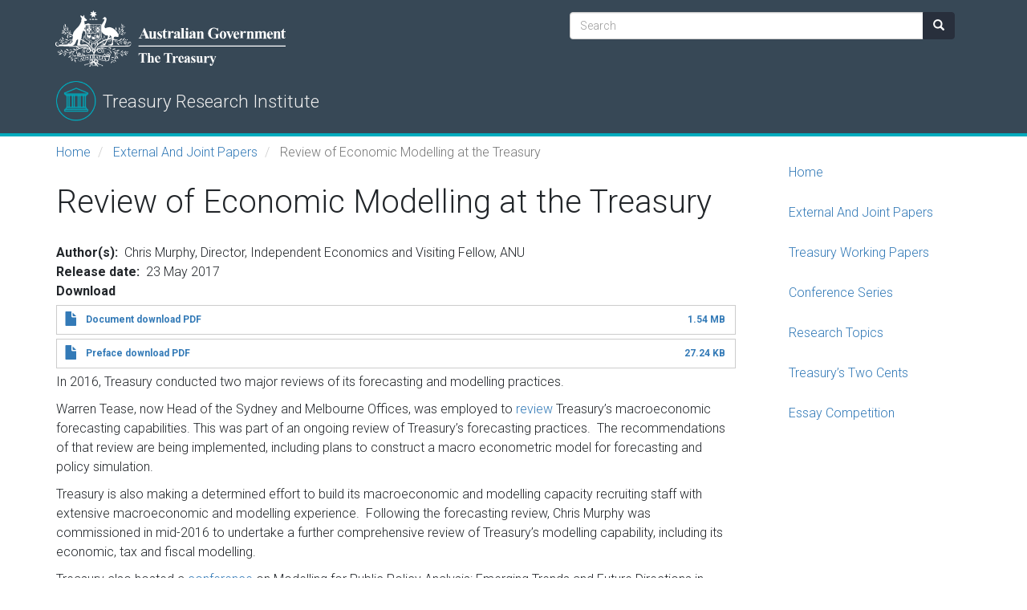

--- FILE ---
content_type: text/html; charset=UTF-8
request_url: https://research.treasury.gov.au/index.php/external-paper/review-of-economic-modelling-at-the-treasury
body_size: 6373
content:
<!DOCTYPE html>
<html  lang="en" dir="ltr" prefix="content: http://purl.org/rss/1.0/modules/content/  dc: http://purl.org/dc/terms/  foaf: http://xmlns.com/foaf/0.1/  og: http://ogp.me/ns#  rdfs: http://www.w3.org/2000/01/rdf-schema#  schema: http://schema.org/  sioc: http://rdfs.org/sioc/ns#  sioct: http://rdfs.org/sioc/types#  skos: http://www.w3.org/2004/02/skos/core#  xsd: http://www.w3.org/2001/XMLSchema# ">
  <head>
    <meta charset="utf-8" />
<meta name="MobileOptimized" content="width" />
<meta name="HandheldFriendly" content="true" />
<meta name="viewport" content="width=device-width, initial-scale=1.0" />
<link rel="icon" href="/sites/research.treasury.gov.au/themes/tri/favicon.ico" type="image/vnd.microsoft.icon" />
<link rel="canonical" href="https://research.treasury.gov.au/index.php/external-paper/review-of-economic-modelling-at-the-treasury" />
<link rel="shortlink" href="https://research.treasury.gov.au/index.php/node/71" />

    <title>Review of Economic Modelling at the Treasury | Treasury Research Institute</title>
    <link rel="stylesheet" media="all" href="/sites/research.treasury.gov.au/files/css/css_UqG1LGGRts8Q6OOZDhGi-_Efw19ozQOSd8uQpN7w42Y.css?delta=0&amp;language=en&amp;theme=tri&amp;include=eJxlyFEOgCAIANALURypoZKzYTiglbfvt633-bIaY7FrkKx00AP5E6WRaAWfHtwxkTOENayiiWTxmNLOCjenXa1vSTU8jAb-5gXjmygD" />
<link rel="stylesheet" media="all" href="https://cdn.jsdelivr.net/npm/entreprise7pro-bootstrap@3.4.5/dist/css/bootstrap.min.css" integrity="sha256-J8Qcym3bYNXc/gGB6fs4vFv/XDiug+tOuXJlsIMrXzo=" crossorigin="anonymous" />
<link rel="stylesheet" media="all" href="https://cdn.jsdelivr.net/npm/@unicorn-fail/drupal-bootstrap-styles@0.0.2/dist/3.1.1/7.x-3.x/drupal-bootstrap.min.css" integrity="sha512-nrwoY8z0/iCnnY9J1g189dfuRMCdI5JBwgvzKvwXC4dZ+145UNBUs+VdeG/TUuYRqlQbMlL4l8U3yT7pVss9Rg==" crossorigin="anonymous" />
<link rel="stylesheet" media="all" href="https://cdn.jsdelivr.net/npm/@unicorn-fail/drupal-bootstrap-styles@0.0.2/dist/3.1.1/8.x-3.x/drupal-bootstrap.min.css" integrity="sha512-jM5OBHt8tKkl65deNLp2dhFMAwoqHBIbzSW0WiRRwJfHzGoxAFuCowGd9hYi1vU8ce5xpa5IGmZBJujm/7rVtw==" crossorigin="anonymous" />
<link rel="stylesheet" media="all" href="https://cdn.jsdelivr.net/npm/@unicorn-fail/drupal-bootstrap-styles@0.0.2/dist/3.2.0/7.x-3.x/drupal-bootstrap.min.css" integrity="sha512-U2uRfTiJxR2skZ8hIFUv5y6dOBd9s8xW+YtYScDkVzHEen0kU0G9mH8F2W27r6kWdHc0EKYGY3JTT3C4pEN+/g==" crossorigin="anonymous" />
<link rel="stylesheet" media="all" href="https://cdn.jsdelivr.net/npm/@unicorn-fail/drupal-bootstrap-styles@0.0.2/dist/3.2.0/8.x-3.x/drupal-bootstrap.min.css" integrity="sha512-JXQ3Lp7Oc2/VyHbK4DKvRSwk2MVBTb6tV5Zv/3d7UIJKlNEGT1yws9vwOVUkpsTY0o8zcbCLPpCBG2NrZMBJyQ==" crossorigin="anonymous" />
<link rel="stylesheet" media="all" href="https://cdn.jsdelivr.net/npm/@unicorn-fail/drupal-bootstrap-styles@0.0.2/dist/3.3.1/7.x-3.x/drupal-bootstrap.min.css" integrity="sha512-ZbcpXUXjMO/AFuX8V7yWatyCWP4A4HMfXirwInFWwcxibyAu7jHhwgEA1jO4Xt/UACKU29cG5MxhF/i8SpfiWA==" crossorigin="anonymous" />
<link rel="stylesheet" media="all" href="https://cdn.jsdelivr.net/npm/@unicorn-fail/drupal-bootstrap-styles@0.0.2/dist/3.3.1/8.x-3.x/drupal-bootstrap.min.css" integrity="sha512-kTMXGtKrWAdF2+qSCfCTa16wLEVDAAopNlklx4qPXPMamBQOFGHXz0HDwz1bGhstsi17f2SYVNaYVRHWYeg3RQ==" crossorigin="anonymous" />
<link rel="stylesheet" media="all" href="https://cdn.jsdelivr.net/npm/@unicorn-fail/drupal-bootstrap-styles@0.0.2/dist/3.4.0/8.x-3.x/drupal-bootstrap.min.css" integrity="sha512-tGFFYdzcicBwsd5EPO92iUIytu9UkQR3tLMbORL9sfi/WswiHkA1O3ri9yHW+5dXk18Rd+pluMeDBrPKSwNCvw==" crossorigin="anonymous" />
<link rel="stylesheet" media="all" href="/sites/research.treasury.gov.au/files/css/css_iPArXFO1JM-wMDkvrJWEVwKb1tMTyQLfDRkt5YlUtPo.css?delta=9&amp;language=en&amp;theme=tri&amp;include=eJxlyFEOgCAIANALURypoZKzYTiglbfvt633-bIaY7FrkKx00AP5E6WRaAWfHtwxkTOENayiiWTxmNLOCjenXa1vSTU8jAb-5gXjmygD" />

    <script src="/sites/research.treasury.gov.au/files/js/js_I2WFMGCyQ6ZCm3CKPD9yKlxCJUjMlup6xB7KxoH2AdQ.js?scope=header&amp;delta=0&amp;language=en&amp;theme=tri&amp;include=eJxlzDkOgDAMBdELBXKkyAkBGRm-5Zjl-FQsEt3oFZMBb26kMd-V1GrilT08FBWKvdpHHBBnDQVW42CbkvQDk2DqaaYzuHGcBJmka8VYvYWj5hG2pHfykwseIjky"></script>

  </head>
  <body class="path-node page-node-type-paper has-glyphicons">
    <a href="#main-content" class="visually-hidden focusable skip-link">
      Skip to main content
    </a>
    
      <div class="dialog-off-canvas-main-canvas" data-off-canvas-main-canvas>
                  <header class="navbar navbar-inverse container-fullwidth" id="navbar" role="banner">
              <div class="container">
            <div class="navbar-header">
          <div class="region region-navigation">
          <a class="logo navbar-btn pull-left" href="/" title="Home" rel="home">
      <img src="/sites/research.treasury.gov.au/themes/tri/img/coa_inline.svg" alt="Home" />
    </a>
        <a class="name navbar-brand" href="/" title="Home" rel="home">Treasury Research Institute</a>
    <div class="search-block-form block block-search block-search-form-block" data-drupal-selector="search-block-form" id="block-tri-search" role="search">
  
      <h2 class="visually-hidden">Search</h2>
    
      <form action="/search/node" method="get" id="search-block-form" accept-charset="UTF-8">
  <div class="form-item js-form-item form-type-search js-form-type-search form-item-keys js-form-item-keys form-no-label form-group">
      <label for="edit-keys" class="control-label sr-only">Search</label>
  
  
  <div class="input-group"><input title="Enter the terms you wish to search for." data-drupal-selector="edit-keys" class="form-search form-control" placeholder="Search" type="search" id="edit-keys" name="keys" value="" size="15" maxlength="128" data-toggle="tooltip" /><span class="input-group-btn"><button type="submit" value="Search" class="button js-form-submit form-submit btn-primary btn icon-only"><span class="sr-only">Search</span><span class="icon glyphicon glyphicon-search" aria-hidden="true"></span></button></span></div>

  
  
  </div>
<div class="form-actions form-group js-form-wrapper form-wrapper" data-drupal-selector="edit-actions" id="edit-actions"></div>

</form>

  </div>

  </div>

                          <button type="button" class="navbar-toggle" data-toggle="collapse" data-target="#navbar-collapse">
            <span class="sr-only">Toggle navigation</span>
            <span class="icon-bar"></span>
            <span class="icon-bar"></span>
            <span class="icon-bar"></span>
          </button>
              </div>

            
              </div>
          </header>
                  <div class="navbar-collapse-container container-fullwidth">
          <div class="container">
            <div id="navbar-collapse" class="navbar-collapse collapse">
                <div class="region region-navigation-collapsible">
    <nav role="navigation" aria-labelledby="block-mainnavigation-menu" id="block-mainnavigation">
            
  <h2 class="visually-hidden" id="block-mainnavigation-menu">Main navigation</h2>
  

        
      <ul class="menu menu--main nav navbar-nav">
                      <li class="first">
                                        <a href="/" data-drupal-link-system-path="&lt;front&gt;">Home</a>
              </li>
                      <li>
                                        <a href="/external-paper" data-drupal-link-system-path="node/2">External And Joint Papers</a>
              </li>
                      <li>
                                        <a href="/treasury-working-paper" data-drupal-link-system-path="node/3">Treasury Working Papers</a>
              </li>
                      <li>
                                        <a href="/conference-series" data-drupal-link-system-path="node/4">Conference Series</a>
              </li>
                      <li>
                                        <a href="/research-topic" data-drupal-link-system-path="node/5">Research Topics</a>
              </li>
                      <li>
                                        <a href="/treasurys-two-cents" data-drupal-link-system-path="node/7">Treasury’s Two Cents</a>
              </li>
                      <li class="last">
                                        <a href="/treasury-research-institute-essay-competition" data-drupal-link-system-path="node/8">Essay Competition</a>
              </li>
        </ul>
  

  </nav>

  </div>

            </div>
          </div>
        </div>
        

  <div role="main" class="main-container container js-quickedit-main-content">
    <div class="row">

            
            
                  <section class="col-sm-9">

                                      <div class="highlighted">  <div class="region region-highlighted">
    <div data-drupal-messages-fallback class="hidden"></div>

  </div>
</div>
                  
                                      
                  
                          <a id="main-content"></a>
            <div class="region region-content">
        <ol class="breadcrumb">
          <li >
                  <a href="/index.php/">Home</a>
              </li>
          <li >
                  <a href="/index.php/external-paper">External And Joint Papers</a>
              </li>
          <li  class="active">
                  Review of Economic Modelling at the Treasury
              </li>
      </ol>

    <h1 class="page-header">
<span>Review of Economic Modelling at the Treasury</span>
</h1>

  
<article data-history-node-id="71" about="/index.php/external-paper/review-of-economic-modelling-at-the-treasury" class="paper full clearfix">

  
    

  
  <div class="content">
    
  <div class="field field--name-field-author-s- field--type-string field--label-inline">
    <div class="field--label">Author(s)</div>
              <div class="field--item">Chris Murphy, Director, Independent Economics and Visiting Fellow, ANU</div>
          </div>

  <div class="field field--name-field-release-date field--type-datetime field--label-inline">
    <div class="field--label">Release date</div>
              <div class="field--item"><time datetime="2017-05-23T12:00:00Z">23 May 2017</time>
</div>
          </div>

  <div class="field field--name-field-download field--type-file field--label-above">
    <div class="field--label">Download</div>
          <div class="field--items">
              <div class="field--item"><span class="file file--mime-application-pdf file--application-pdf icon-before"><span class="file-icon"><span class="icon glyphicon glyphicon-file text-primary" aria-hidden="true"></span></span><span class="file-link"><a href="https://research.treasury.gov.au/sites/research.treasury.gov.au/files/2019-08/Review-of-Economic-Modelling-at-Treasury.pdf" type="application/pdf; length=1613529" title="Open file in new window" target="_blank" data-toggle="tooltip" data-placement="bottom">Document download PDF</a></span><span class="file-size">1.54 MB</span></span></div>
          <div class="field--item"><span class="file file--mime-application-pdf file--application-pdf icon-before"><span class="file-icon"><span class="icon glyphicon glyphicon-file text-primary" aria-hidden="true"></span></span><span class="file-link"><a href="https://research.treasury.gov.au/sites/research.treasury.gov.au/files/2019-08/Response-to-the-Review-of-Economic-Modelling-at-Treasury.pdf" type="application/pdf; length=27894" title="Open file in new window" target="_blank" data-toggle="tooltip" data-placement="bottom">Preface download PDF</a></span><span class="file-size">27.24 KB</span></span></div>
              </div>
      </div>

            <div class="field field--name-body field--type-text-with-summary field--label-hidden field--item"><p>In 2016, Treasury conducted two major reviews of its forecasting and modelling practices.&nbsp;</p>

<p>Warren Tease, now Head of the Sydney and Melbourne Offices, was employed to <a href="http://research.treasury.gov.au/external-paper/review-of-treasurys-macroeconomic-forecasting-capabilities/">review</a> Treasury’s macroeconomic forecasting capabilities.&nbsp;This was part of an ongoing review of Treasury’s forecasting practices.&nbsp; The recommendations of that review are being implemented, including plans to construct a macro econometric model for forecasting and policy simulation.&nbsp;</p>

<p>Treasury is also making a determined effort to build its macroeconomic and modelling capacity recruiting staff with extensive macroeconomic and modelling experience.&nbsp; Following the forecasting review, Chris Murphy was commissioned in mid-2016 to undertake a further comprehensive review of Treasury’s modelling capability, including its economic, tax and fiscal modelling.</p>

<p>Treasury also hosted a <a href="http://research.treasury.gov.au/conference-series/modelling-for-public-policy-analysis-emerging-trends-and-future-directions/">conference</a> on Modelling for Public Policy Analysis: Emerging Trends and Future Directions in Sydney earlier this year.&nbsp; The conference was attended by prominent international and Australian experts on economic and fiscal modelling, including from the Congressional Budget Office, the Institute for Fiscal Studies, the Bank of Canada, the Reserve Bank of Australia and NZ Treasury.&nbsp;</p>

<p>This was followed by a semi-annual meeting of Treasury’s Expert Panel in Macroeconomic Modelling.&nbsp; Chris Murphy’s Review and its findings were considered at both events.&nbsp;</p>

<p>Some consistent themes emerged from this process:</p>

<ul>
	<li>The Review was very well received.&nbsp; It provided a rigorous analysis of Treasury’s modelling needs and capability;&nbsp;</li>
	<li>Treasury’s modelling program was seen as ambitious but necessary to meet growing demands for policy advice.&nbsp; Implementing the program would require a large commitment of people with different types of modelling skills;</li>
	<li>The recommendation for Treasury to expand its distributional models of tax and transfer policy to lifecycle analysis was well received;</li>
	<li>The Review assessed that developing an Overlapping Generations (OLG) Model should be assigned a medium priority at Treasury. Participants considered that the development of an OLG model is important for Treasury.&nbsp; They noted that an OLG model provides insights into the impact of all changes to fiscal policy and that&nbsp; other fiscal agencies rely on them for this purpose;</li>
	<li>The Review considered linking Treasury’s microsimulation models with a Computable General Equilibrium (CGE) model.&nbsp; It noted a range of evidence of the successful linking of such models in various institutions and concluded that linking is preferable to developing a more complex fully-integrated model.&nbsp; One theme that emerged at both the conference and in the expert panel meeting was that models should not be over-complicated.&nbsp; As a result, a number of participants argued that tightly linking different types of models may not be desirable if this adds complexity.</li>
</ul>

<p>Some other important themes emerged:</p>

<ul>
	<li>There was an emphasis on pragmatism, transparency and simplicity in model design to ensure that models were tractable, accessible to a wider range of staff and easier to communicate to end users.&nbsp; Models should be mainstream rather than at the cutting edge of academic thinking.&nbsp; Importantly, they should also be augmented by judgment;</li>
	<li>At the Expert Panel meeting, the choice between using a macro econometric model or Dynamic Stochastic General Equilibrium (DSGE) model for forecasting and scenario analysis was open.&nbsp; Some considered that a DSGE model was more appropriate for monetary policy while others considered that their transparency and long-run properties were useful in forecasting over longer horizons at fiscal authorities;</li>
	<li>Culture is crucial.&nbsp; Models should be widely used, easily accessible and part of the day-to-day work of an organisation.&nbsp; This makes them more credible and reduces key-person risk.&nbsp; Administrative issues such as documentation and maintenance of IT infrastructure are crucial.&nbsp;&nbsp;&nbsp;&nbsp;&nbsp;</li>
</ul>

<p>Treasury has multi-faceted modelling needs.&nbsp; The Review and Conference have provided a comprehensive framework to prioritise Treasury’s modelling program.&nbsp; These will be explored further in coming months.&nbsp;&nbsp;&nbsp;&nbsp;&nbsp;&nbsp;&nbsp;&nbsp;&nbsp;&nbsp;</p></div>
      
  </div>

</article>


  </div>

              </section>

                              <aside class="col-sm-3" role="complementary">
              <div class="well region region-sidebar-second">
    <nav role="navigation" aria-labelledby="block-tri-main-menu-menu" id="block-tri-main-menu">
            
  <h2 class="visually-hidden" id="block-tri-main-menu-menu">Main navigation</h2>
  

        
      <ul class="menu menu--main nav navbar-nav">
                      <li class="first">
                                        <a href="/" data-drupal-link-system-path="&lt;front&gt;">Home</a>
              </li>
                      <li>
                                        <a href="/external-paper" data-drupal-link-system-path="node/2">External And Joint Papers</a>
              </li>
                      <li>
                                        <a href="/treasury-working-paper" data-drupal-link-system-path="node/3">Treasury Working Papers</a>
              </li>
                      <li>
                                        <a href="/conference-series" data-drupal-link-system-path="node/4">Conference Series</a>
              </li>
                      <li>
                                        <a href="/research-topic" data-drupal-link-system-path="node/5">Research Topics</a>
              </li>
                      <li>
                                        <a href="/treasurys-two-cents" data-drupal-link-system-path="node/7">Treasury’s Two Cents</a>
              </li>
                      <li class="last">
                                        <a href="/treasury-research-institute-essay-competition" data-drupal-link-system-path="node/8">Essay Competition</a>
              </li>
        </ul>
  

  </nav>

  </div>

          </aside>
                  </div>
  </div>

      <footer class="footer container-fullwidth" role="contentinfo">
      <div class="container">
          <div class="region region-footer">
    <nav role="navigation" aria-labelledby="block-tri-footer-menu" id="block-tri-footer">
            
  <h2 class="visually-hidden" id="block-tri-footer-menu">Footer menu</h2>
  

        
      <ul class="menu menu--footer nav">
                      <li class="first">
                                        <a href="https://treasury.gov.au/the-department/contact-us">Contact</a>
              </li>
                      <li>
                                        <a href="/copyright" data-drupal-link-system-path="node/21">Copyright</a>
              </li>
                      <li>
                                        <a href="/disclaimer" data-drupal-link-system-path="node/11">Disclaimer</a>
              </li>
                      <li class="last">
                                        <a href="/privacy" data-drupal-link-system-path="node/16">Privacy</a>
              </li>
        </ul>
  

  </nav>

  </div>

      </div>
    </footer>
  
  </div>

    
    <script type="application/json" data-drupal-selector="drupal-settings-json">{"path":{"baseUrl":"\/index.php\/","pathPrefix":"","currentPath":"node\/71","currentPathIsAdmin":false,"isFront":false,"currentLanguage":"en"},"pluralDelimiter":"\u0003","suppressDeprecationErrors":true,"ajaxPageState":{"libraries":"eJxlzUkOw0AIAMEPYfOkEWPjERE2CMji3-eUTbm16tLdrLKCHPurmgc3OaTgTejmduP4kjLTEofFgnGNq5POq5DamOlCD8gzi3fslAwVgkOtk065hHjlD9Wpcgy4c98s9vZ5_MkTq51FHw","theme":"tri","theme_token":null},"ajaxTrustedUrl":{"\/search\/node":true},"bootstrap":{"forms_has_error_value_toggle":1,"modal_animation":1,"modal_backdrop":"true","modal_focus_input":1,"modal_keyboard":1,"modal_select_text":1,"modal_show":1,"modal_size":"","popover_enabled":1,"popover_animation":1,"popover_auto_close":1,"popover_container":"body","popover_content":"","popover_delay":"0","popover_html":0,"popover_placement":"right","popover_selector":"","popover_title":"","popover_trigger":"click","tooltip_enabled":1,"tooltip_animation":1,"tooltip_container":"body","tooltip_delay":"0","tooltip_html":0,"tooltip_placement":"auto left","tooltip_selector":"","tooltip_trigger":"hover"},"user":{"uid":0,"permissionsHash":"bbe30c6646875f667cd7699c7776a94a4c0e604563b823363685ee39f52f6551"}}</script>
<script src="/sites/research.treasury.gov.au/files/js/js_pTBqZxFweIPjzW-gEMcs9JB7bOy3zL3pXRpI6muYHXQ.js?scope=footer&amp;delta=0&amp;language=en&amp;theme=tri&amp;include=eJxlzDkOgDAMBdELBXKkyAkBGRm-5Zjl-FQsEt3oFZMBb26kMd-V1GrilT08FBWKvdpHHBBnDQVW42CbkvQDk2DqaaYzuHGcBJmka8VYvYWj5hG2pHfykwseIjky"></script>
<script src="https://cdn.jsdelivr.net/npm/entreprise7pro-bootstrap@3.4.5/dist/js/bootstrap.min.js" integrity="sha256-zJRQeph5njBAX9gZ3Bscm6lAc0AfE5QWO0ZkvJoC8jg=" crossorigin="anonymous"></script>
<script src="/sites/research.treasury.gov.au/files/js/js_IgAc35G-5YZBWwS8PM7dBTgG6xp5gKPZ_fVYmkky8CY.js?scope=footer&amp;delta=2&amp;language=en&amp;theme=tri&amp;include=eJxlzDkOgDAMBdELBXKkyAkBGRm-5Zjl-FQsEt3oFZMBb26kMd-V1GrilT08FBWKvdpHHBBnDQVW42CbkvQDk2DqaaYzuHGcBJmka8VYvYWj5hG2pHfykwseIjky"></script>

  </body>
</html>


--- FILE ---
content_type: text/css
request_url: https://research.treasury.gov.au/sites/research.treasury.gov.au/files/css/css_iPArXFO1JM-wMDkvrJWEVwKb1tMTyQLfDRkt5YlUtPo.css?delta=9&language=en&theme=tri&include=eJxlyFEOgCAIANALURypoZKzYTiglbfvt633-bIaY7FrkKx00AP5E6WRaAWfHtwxkTOENayiiWTxmNLOCjenXa1vSTU8jAb-5gXjmygD
body_size: 2163
content:
@import url("https://fonts.googleapis.com/css?family=Roboto:300,700");
/* @license GPL-2.0-or-later https://www.drupal.org/licensing/faq */
html{font-size:16px;}body{background:#fff;color:#212529;margin-top:0;font-family:Roboto,-apple-system,BlinkMacSystemFont,"Segoe UI","Helvetica Neue",Arial,sans-serif;font-size:1rem;font-weight:normal;line-height:1.5;}h1,.h1{font-size:2.5rem;}h2,.h2{font-size:2rem;}h3,.h3{font-size:1.75rem;}h4,.h4{font-size:1.5rem;}h5,.h5{font-size:1.25rem;}h6,.h6{font-size:1rem;}div.main-container{background-color:#fff;}header{background-color:#374856!important;border-bottom:4px solid #00abbd !important;margin-bottom:0;}a.name.navbar-brand{display:none;}@media only screen and (min-width:769px){a.name.navbar-brand{background-image:url(/sites/research.treasury.gov.au/themes/tri/img/Treasury-Research-Institute-icon-teal.png);background-repeat:no-repeat;background-size:contain;color:#eee;display:block;font-size:1.4em;font-weight:normal;margin-left:-5px;padding-left:58px;padding-right:50%;}.navbar>.container .navbar-brand,.navbar>.container-fluid .navbar-brand{margin-left:-20px;}header{height:170px;}}.navbar .logo{margin-right:60px;width:266px;padding:20px;padding-right:0;}@media only screen and (max-width:415px){.logo img{width:100%;}}.navbar,.navbar-inverse{background-color:#fff;border:none;border-radius:0;margin-bottom:0;}#superfish-main li,#superfish-main li:hover,#superfish-main a:hover{background-color:#282f3c!important;height:35px;}@media only screen and (max-width:769px){button.navbar-toggle{display:none;}.navbar-collapse-container{margin-bottom:0!important;}#superfish-main--2-toggle{background-color:#282f3c;margin-bottom:20px;width:100%;}}@media only screen and (max-width:990px) and (min-width:764px){.region-content{padding-left:0;}}.region-navigation-collapsible{display:block;}@media only screen and (min-width:766px){.region-navigation-collapsible{display:none;}}.region-sidebar-second{display:none;}@media only screen and (min-width:766px){.region-sidebar-second{display:block;}}@media only screen and (max-width:765px){button.navbar-toggle{display:block;}.form-type-search{width:81%!important;}ul.sf-menu.sf-style-black li,ul.sf-menu.sf-style-black.sf-navbar{background:#282f3c;}#superfish-main li,#superfish-main li:hover,#superfish-main a:hover{background-color:#282f3c!important;}}.navbar-inverse .navbar-toggle,.navbar-inverse .navbar-toggle:focus,.navbar-inverse .navbar-toggle:hover{background-color:#282f3c;}ul.sf-menu.sf-style-black a:focus,ul.sf-menu.sf-style-black a:hover,ul.sf-menu.sf-style-black span.nolink:hover{background:#282f3c;}.navbar-inverse{border-color:#282f3c;}.navbar-collapse-container{margin-bottom:0!important;}.navbar-collapse{padding-right:0;padding-left:0;}@media only screen and (min-width:769px){ul.sf-menu.sf-style-black{margin-bottom:0;}}.navbar-header img{margin-top:auto;}@media only screen and (min-width:769px){#superfish-main{font-size:14px;}.navbar-collapse-container .container{padding-left:0;padding-right:0;}#navbar-collapse{padding-left:0;padding-right:0;}.navbar-header{height:130px;width:100%;}.navbar-header img{margin-bottom:-10px;margin-left:-41px;margin-top:-30px;}}@media only screen and (max-width:768px){.form-type-search{float:left;padding-left:8px;padding-right:16px;width:100%;}.navbar-toggle{margin-top:0 !important;}}.btn-primary{color:#fff;background-color:#282f3c;border-color:#282f3c;}@media only screen and (min-width:769px){header{padding:0 !important;}.form-search{float:right!important;}.form-type-search{margin-top:15px !important;margin-right:20px !important;}.region-navigation{margin-left:20px;}}@media only screen and (min-width:999px){.form-search{width:60%!important;}}.navbar-nav{margin:unset;min-width:172px;}.navbar-collapse-container{background-color:#282f3c;margin-bottom:20px;margin-top:0;padding:0;}.slide__link a{color:#fff;font-size:14px;text-decoration:underline;}.slick-dots{margin-bottom:40px !important;}.slick--view--carousel .slide__content{font-size:14px;}.slick--view--carousel .slide__content h2{font-size:1.2rem;}.slick--view--carousel .slide__content img{width:100%;object-fit:cover;}.slick-arrow:before{color:#fff !important;font-size:2.8rem !important;opacity:0.8 !important;}.slick--view--carousel  .slide__caption{background-color:rgba(0,0,0,0.5);}.slick--view--carousel .slide__title a{color:#fff !important;}.slick-dots{bottom:-75px !important;}.slick-dots button:before{color:transparent !important;}.slick-dots button{width:18px!important;height:18px!important;border:none!important;border-radius:9px!important;font-size:0!important;background-color:#273942!important;-webkit-transition:background-color 0.5s ease-in!important;transition:background-color 0.5s ease-in!important;}.slick-dots button:focus{outline:0!important;}.slick-dots li.slick-active button{background-color:#59b2de!important;}@media only screen and (min-width:764px){.dropdown:hover .dropdown-menu{display:block;margin-top:0;}}.navbar-inverse .navbar-nav>li>a{color:#eee;}.well{background-color:#fff;border:1px solid #fff;box-shadow:unset;}ul.sf-menu.sf-style-white li{background-color:#fff;}.menu--right-menu li,.menu--right-menu-home li{background-color:#2f7829;border-radius:6px;margin-bottom:12px;padding:4px;}.menu--right-menu li a,.menu--right-menu-home a{color:#fff;}.menu--right-menu li a:focus,.menu--right-menu li a:hover,.menu--right-menu-home a:focus,.menu--right-menu-home a:hover{background-color:transparent!important;text-decoration:underline;}article.article img{float:left;margin:0 20px 20px 0;}.breadcrumb{background-color:#fff !important;padding:8px 0;}.page-header{border-bottom:none !important;margin:0;}div.region-content img[class="align-left"]{margin:0 20px 0 0;}div.region-content img[class="align-right"]{margin:0 0 0 20px;}.region-content img{max-width:100%;}@media only screen and (max-width:1023px){.region-content img[alt=""]{display:none;}}.content{padding-bottom:20px;padding-top:20px;}div.region-content figure[class="align-right"] img{width:171px;}.medium-image,.large-image{display:none;}@media only screen and (min-width:764px){.medium-image{display:block;height:auto;margin:-20px 20px 0 0;width:260px;}.large-image{border:1px solid #dadada;box-shadow:5px 5px 5px #dadada;display:block;margin:0 20px 20px 0;position:relative;width:380px;}}.tile img{height:auto;margin:0 auto 25px auto;width:80%;}.tile{font-size:1.2em;margin-bottom:50px;text-align:center;}img.face{margin-top:20px;width:120px;}.page-node-51 row{margin-bottom:40px;}form.webform-submission-submit-a-specific-instance-form h2{line-height:3em;}form.webform-submission-submit-a-specific-instance-form .form-item-please-provide-list-documentation-reports-testimonies-or-other-t{margin-bottom:30px;}form.webform-submission-submit-a-specific-instance-form .webform-button--submit{margin-top:40px;}.webform-confirmation__message{background-color:#efe;border:solid 1px #393;font-size:1.4em;margin:20px 0;padding:30px;}.footer{background-color:#374856;border-top:none !important;color:#fff;font-size:14px;margin-top:0;padding-top:0;}div.region-footer a{color:#fff;}.menu--footer.nav>li>a:focus,.menu--footer.nav>li>a:hover{background-color:transparent;}ul.menu--footer{float:left;width:100%;}ul.menu--footer li{float:left;width:100%;}@media only screen and (min-width:764px){div.region-footer{float:right;height:50px;width:70%;}ul.menu--footer{width:76%;}ul.menu--footer li{width:20%;}}.views-row{margin-bottom:18px;}.block-views-blockguidance-notes-block-1 span{border:none!important;display:inline;}.block-views-blockguidance-notes-block-1 .file-link a{text-decoration:underline;}.block-views-blockguidance-notes-block-1 .views-row{padding:6px;}.block-views-blockguidance-notes-block-1 .views-row:nth-child(even){background-color:#fdfdfd;}.block-views-blockguidance-notes-block-1 .views-row:nth-child(even) span{background-color:transparent;}.page-node-type-guidance-note .field--name-field-file a{text-decoration:underline;}@media only screen and (min-width:769px){.page-node-type-guidance-note .field--name-field-file{margin-left:75%;width:25%;}.page-node-type-guidance-note .field--name-field-file span{border:none!important;}}.view-publications .view-content .views-row{padding:6px;}.view-publications .view-content div{background-color:transparent;}.view-publications .view-content .views-row:nth-child(even){background-color:#fdfdfd;}.page-node-type-publication .field--name-field-files div,.page-node-type-publication .field--name-field-files span{background-color:transparent;border:none!important;}.page-node-type-publication .field--name-field-files .field--item:nth-child(even){background-color:#fdfdfd;}


--- FILE ---
content_type: image/svg+xml
request_url: https://research.treasury.gov.au/sites/research.treasury.gov.au/themes/tri/img/coa_inline.svg
body_size: 63122
content:
<?xml version="1.0" encoding="utf-8"?>
<!-- Generator: Adobe Illustrator 25.2.3, SVG Export Plug-In . SVG Version: 6.00 Build 0)  -->
<svg version="1.1" id="Layer_1" xmlns="http://www.w3.org/2000/svg" xmlns:xlink="http://www.w3.org/1999/xlink" x="0px" y="0px"
	 viewBox="0 0 172.8 41.9" style="enable-background:new 0 0 172.8 41.9;" xml:space="preserve">
<style type="text/css">
	.st0{fill-rule:evenodd;clip-rule:evenodd;fill:#FFFFFF;}
	.st1{fill:#FFFFFF;}
	.st2{fill:none;stroke:#FFFFFF;stroke-width:0.71;stroke-miterlimit:3.86;}
</style>
<path class="st0" d="M67.2,18.6h-2.7l-0.3,0.8C64,19.6,64,19.8,64,20c0,0.2,0.1,0.4,0.3,0.5c0.2,0.1,0.5,0.1,0.8,0.1v0.2h-2.6v-0.2
	c0.3,0,0.5-0.2,0.7-0.3c0.3-0.4,0.5-0.8,0.7-1.2l2.8-6.2h0.1l2.8,6.4c0.2,0.4,0.4,0.8,0.7,1.1c0.2,0.1,0.3,0.2,0.6,0.2v0.2h-3.8
	v-0.2H67c0.2,0,0.4,0,0.6-0.1c0.1-0.1,0.1-0.2,0.1-0.3c0-0.1,0-0.1,0-0.2c0-0.1-0.1-0.3-0.2-0.4L67.2,18.6L67.2,18.6z M67,18.2
	l-1.2-2.7l-1.2,2.7H67z"/>
<path class="st1" d="M75.4,15.5v4.2c0,0.3,0,0.5,0.1,0.8c0.1,0.1,0.3,0.2,0.5,0.2v0.2h-2.2v-0.7c-0.2,0.3-0.5,0.5-0.8,0.7
	c-0.3,0.1-0.6,0.2-0.9,0.2c-0.3,0-0.6-0.1-0.8-0.3c-0.2-0.2-0.4-0.4-0.5-0.7c-0.1-0.4-0.1-0.9-0.1-1.3v-2.1c0-0.3,0-0.5-0.1-0.8
	c-0.1-0.1-0.3-0.2-0.5-0.2v-0.2h2.2v3.6c0,0.2,0,0.5,0,0.7c0,0.1,0.1,0.2,0.2,0.3c0.1,0.1,0.2,0.1,0.3,0.1c0.1,0,0.3,0,0.4-0.1
	c0.2-0.2,0.4-0.4,0.6-0.6v-2.9c0-0.3,0-0.5-0.1-0.8c-0.1-0.1-0.3-0.2-0.5-0.2v-0.2L75.4,15.5z"/>
<path class="st1" d="M79.7,15.3l0.1,1.8h-0.2c-0.2-0.4-0.4-0.8-0.7-1.1c-0.2-0.2-0.5-0.3-0.7-0.3c-0.1,0-0.3,0.1-0.4,0.2
	c-0.1,0.1-0.2,0.2-0.2,0.4c0,0.1,0,0.2,0.1,0.3c0.3,0.3,0.6,0.6,1,0.8c0.4,0.3,0.8,0.6,1.1,1c0.2,0.3,0.3,0.6,0.3,0.9
	c0,0.3-0.1,0.6-0.2,0.9c-0.1,0.3-0.4,0.5-0.6,0.7c-0.3,0.2-0.6,0.2-0.9,0.2c-0.3,0-0.7-0.1-1-0.2c-0.1,0-0.2-0.1-0.2-0.1
	c-0.1,0-0.2,0.1-0.3,0.3h-0.2l-0.1-1.9h0.2c0.1,0.4,0.4,0.8,0.7,1.1c0.2,0.2,0.5,0.4,0.9,0.4c0.2,0,0.3,0,0.4-0.2
	c0.1-0.1,0.2-0.3,0.2-0.4c0-0.2-0.1-0.3-0.2-0.5c-0.2-0.2-0.5-0.4-0.8-0.6c-0.4-0.3-0.8-0.6-1.1-0.9c-0.2-0.3-0.4-0.6-0.4-1
	c0-0.4,0.1-0.8,0.4-1.1c0.3-0.3,0.8-0.5,1.2-0.5c0.3,0,0.6,0.1,0.8,0.2c0.1,0,0.2,0.1,0.3,0.1c0.1,0,0.1,0,0.2,0
	c0.1-0.1,0.1-0.2,0.2-0.3L79.7,15.3z"/>
<path class="st1" d="M82.5,13.5v2h1.3v0.6h-1.3v3.3c0,0.2,0,0.4,0,0.6c0,0.1,0.1,0.2,0.2,0.2c0.1,0,0.1,0.1,0.2,0.1
	c0.3,0,0.5-0.2,0.7-0.6l0.2,0.1c-0.2,0.7-0.8,1.1-1.5,1.1c-0.3,0-0.6-0.1-0.9-0.3c-0.2-0.2-0.4-0.4-0.4-0.6c-0.1-0.3-0.1-0.7-0.1-1
	v-2.9h-0.7v-0.2c0.4-0.3,0.9-0.7,1.2-1.1c0.3-0.4,0.6-0.8,0.9-1.3L82.5,13.5z"/>
<path class="st1" d="M86.4,15.5v1.2c0.2-0.4,0.6-0.8,0.9-1.1c0.2-0.2,0.5-0.3,0.8-0.3c0.2,0,0.4,0.1,0.5,0.2
	c0.1,0.1,0.2,0.3,0.2,0.5c0,0.2-0.1,0.4-0.2,0.6c-0.1,0.1-0.3,0.2-0.4,0.2c-0.2,0-0.4-0.1-0.5-0.2c-0.1-0.1-0.2-0.1-0.3-0.2
	c0,0-0.1,0-0.1,0c-0.1,0-0.2,0-0.3,0.1c-0.2,0.1-0.3,0.3-0.4,0.5c-0.1,0.4-0.2,0.8-0.2,1.2v1.5c0,0.1,0,0.3,0,0.4
	c0,0.1,0.1,0.2,0.2,0.2c0.1,0.1,0.3,0.1,0.4,0.1v0.2h-2.9v-0.2c0.2,0,0.3-0.1,0.5-0.2c0.1-0.3,0.2-0.6,0.1-0.9v-3c0-0.2,0-0.4,0-0.6
	c0-0.1-0.1-0.2-0.2-0.2c-0.1-0.1-0.2-0.1-0.4-0.1v-0.2L86.4,15.5z"/>
<path class="st0" d="M91.8,20c-0.5,0.5-1.1,0.8-1.8,0.9c-0.6,0-1-0.4-1.1-0.9c0,0,0-0.1,0-0.1c0-0.4,0.2-0.8,0.5-1.1
	c0.7-0.5,1.5-1,2.3-1.3v-0.5c0-0.3,0-0.5-0.1-0.8c0-0.1-0.1-0.2-0.2-0.3c-0.1-0.1-0.3-0.1-0.4-0.1c-0.2,0-0.4,0.1-0.6,0.2
	c-0.1,0-0.1,0.1-0.1,0.2c0,0.1,0.1,0.2,0.2,0.3c0.1,0.1,0.2,0.3,0.2,0.5c0,0.2-0.1,0.4-0.2,0.5c-0.1,0.1-0.3,0.2-0.5,0.2
	c-0.2,0-0.4-0.1-0.6-0.2c-0.2-0.1-0.2-0.3-0.2-0.5c0-0.3,0.1-0.6,0.3-0.8c0.2-0.3,0.6-0.5,0.9-0.6c0.4-0.1,0.8-0.2,1.2-0.2
	c0.4,0,0.8,0.1,1.2,0.3c0.3,0.2,0.5,0.4,0.6,0.7c0.1,0.4,0.1,0.7,0.1,1.1v2.1c0,0.2,0,0.3,0,0.5c0,0.1,0,0.1,0.1,0.1
	c0,0,0.1,0,0.1,0c0.1,0,0.2-0.1,0.3-0.2l0.2,0.1c-0.2,0.2-0.4,0.5-0.6,0.6c-0.2,0.1-0.4,0.2-0.7,0.2c-0.3,0-0.5-0.1-0.7-0.2
	C91.8,20.5,91.7,20.2,91.8,20L91.8,20z M91.8,19.6v-1.8c-0.4,0.2-0.7,0.5-1,0.9c-0.1,0.2-0.2,0.4-0.2,0.6c0,0.2,0.1,0.3,0.2,0.5
	c0.1,0.1,0.3,0.2,0.4,0.1C91.4,19.9,91.6,19.8,91.8,19.6L91.8,19.6z"/>
<path class="st1" d="M96.4,13.1v6.6c0,0.3,0,0.5,0.1,0.7c0.1,0.1,0.3,0.2,0.5,0.2v0.2h-2.9v-0.2c0.2,0,0.4-0.1,0.5-0.2
	c0.1-0.2,0.1-0.5,0.1-0.7v-5.5c0-0.2,0-0.5-0.1-0.7c-0.1-0.1-0.3-0.2-0.5-0.2v-0.2L96.4,13.1z"/>
<path class="st0" d="M98.8,12.9c0.2,0,0.5,0.1,0.6,0.3c0.2,0.2,0.3,0.4,0.3,0.6c0,0.2-0.1,0.5-0.3,0.6c-0.2,0.2-0.4,0.3-0.6,0.3
	c-0.2,0-0.5-0.1-0.6-0.3c-0.3-0.3-0.3-0.9,0-1.2c0,0,0,0,0,0C98.4,13,98.6,12.9,98.8,12.9L98.8,12.9z M99.6,15.5v4.2
	c0,0.3,0,0.5,0.1,0.7c0.1,0.1,0.3,0.2,0.5,0.2v0.2h-2.9v-0.2c0.2,0,0.4-0.1,0.5-0.2c0.1-0.2,0.1-0.5,0.1-0.7v-3.1
	c0-0.2,0-0.5-0.1-0.7c-0.1-0.1-0.3-0.2-0.5-0.2v-0.2L99.6,15.5z"/>
<path class="st0" d="M103.4,20c-0.5,0.5-1.1,0.8-1.8,0.9c-0.3,0-0.6-0.1-0.8-0.3c-0.2-0.2-0.3-0.5-0.3-0.8c0-0.4,0.2-0.8,0.5-1.1
	c0.7-0.5,1.5-1,2.3-1.3v-0.5c0-0.3,0-0.5-0.1-0.8c0-0.1-0.1-0.2-0.2-0.3c-0.1-0.1-0.3-0.1-0.4-0.1c-0.2,0-0.4,0.1-0.6,0.2
	c-0.1,0.1-0.1,0.1-0.1,0.2c0,0.1,0.1,0.2,0.2,0.3c0.1,0.1,0.2,0.3,0.2,0.5c0,0.2-0.1,0.4-0.2,0.5c-0.1,0.1-0.3,0.2-0.5,0.2
	c-0.2,0-0.4-0.1-0.6-0.2c-0.2-0.1-0.2-0.3-0.2-0.5c0-0.3,0.1-0.6,0.3-0.8c0.2-0.3,0.6-0.5,0.9-0.6c0.4-0.1,0.8-0.2,1.2-0.2
	c0.4,0,0.8,0.1,1.2,0.3c0.3,0.2,0.5,0.4,0.6,0.7c0.1,0.4,0.1,0.7,0.1,1.1v2.1c0,0.2,0,0.3,0,0.5c0,0.1,0,0.1,0.1,0.1
	c0,0,0.1,0,0.1,0c0.1,0,0.2-0.1,0.3-0.2l0.2,0.1c-0.1,0.2-0.4,0.5-0.6,0.6c-0.2,0.1-0.4,0.2-0.7,0.2c-0.3,0-0.5-0.1-0.7-0.2
	C103.5,20.5,103.4,20.2,103.4,20L103.4,20z M103.4,19.6v-1.8c-0.4,0.2-0.7,0.5-1,0.9c-0.1,0.2-0.2,0.4-0.2,0.6
	c0,0.2,0.1,0.3,0.2,0.5c0.1,0.1,0.3,0.2,0.4,0.1C103,19.9,103.3,19.8,103.4,19.6L103.4,19.6z"/>
<path class="st1" d="M108,15.5v0.7c0.2-0.3,0.5-0.5,0.8-0.6c0.2-0.1,0.5-0.2,0.8-0.2c0.3,0,0.6,0.1,0.9,0.3c0.2,0.2,0.4,0.4,0.5,0.7
	c0.1,0.4,0.1,0.8,0.1,1.3v2.1c0,0.3,0,0.5,0.1,0.8c0.1,0.1,0.3,0.2,0.5,0.2v0.2h-2.7v-0.2c0.2,0,0.3-0.1,0.4-0.3
	c0.1-0.2,0.1-0.5,0.1-0.7v-2.4c0-0.3,0-0.6,0-0.8c0-0.1-0.1-0.2-0.2-0.3c-0.1-0.1-0.2-0.1-0.3-0.1c-0.3,0-0.6,0.2-0.9,0.7v2.9
	c0,0.3,0,0.5,0.1,0.8c0.1,0.1,0.2,0.2,0.4,0.2v0.2h-2.7v-0.2c0.2,0,0.4-0.1,0.5-0.2c0.1-0.2,0.1-0.5,0.1-0.8v-3c0-0.3,0-0.5-0.1-0.8
	c-0.1-0.1-0.3-0.2-0.5-0.2v-0.2L108,15.5z"/>
<path class="st1" d="M122.1,12.9v2.7h-0.2c-0.2-0.7-0.6-1.3-1.1-1.7c-0.5-0.4-1.1-0.6-1.7-0.6c-0.5,0-1,0.2-1.4,0.5
	c-0.4,0.4-0.7,0.8-0.8,1.4c-0.3,1.2-0.3,2.5,0,3.8c0.1,0.5,0.4,0.9,0.9,1.2c0.4,0.3,0.9,0.4,1.4,0.4c0.2,0,0.4,0,0.6-0.1
	c0.2,0,0.4-0.1,0.6-0.2v-1.6c0-0.2,0-0.4-0.1-0.6c-0.1-0.1-0.1-0.2-0.3-0.2c-0.1-0.1-0.3-0.1-0.5-0.1h-0.2v-0.2h3.8v0.2
	c-0.2,0-0.4,0-0.6,0.1c-0.1,0.1-0.2,0.2-0.3,0.3c0,0.2-0.1,0.4,0,0.5v1.6c-0.5,0.2-1,0.4-1.5,0.5c-0.5,0.1-1.1,0.2-1.7,0.2
	c-0.6,0-1.2-0.1-1.8-0.3c-0.5-0.2-0.9-0.5-1.3-0.8c-0.4-0.3-0.7-0.7-0.9-1.1c-0.3-0.5-0.4-1.1-0.4-1.8c0-1.1,0.4-2.2,1.2-3
	c0.8-0.8,1.9-1.2,3.1-1.2c0.3,0,0.7,0,1,0.1c0.3,0.1,0.5,0.2,0.8,0.3c0.2,0.1,0.4,0.2,0.7,0.2c0.1,0,0.2,0,0.3-0.1
	c0.1-0.1,0.2-0.3,0.3-0.4L122.1,12.9z"/>
<path class="st0" d="M125.8,15.3c0.5,0,0.9,0.1,1.3,0.4c0.4,0.2,0.7,0.6,0.9,1c0.2,0.5,0.3,0.9,0.3,1.5c0,0.7-0.2,1.3-0.6,1.9
	c-0.4,0.6-1.2,1-1.9,0.9c-0.7,0-1.4-0.3-1.9-0.8c-0.4-0.6-0.7-1.3-0.6-2c0-0.7,0.2-1.4,0.7-2C124.4,15.5,125.1,15.2,125.8,15.3
	L125.8,15.3z M125.8,15.7c-0.2,0-0.4,0.1-0.5,0.2c-0.2,0.3-0.3,0.6-0.3,0.9c0,0.4-0.1,1-0.1,1.8c0,0.4,0,0.8,0.1,1.1
	c0,0.2,0.1,0.4,0.3,0.6c0.1,0.1,0.3,0.2,0.5,0.2c0.2,0,0.3,0,0.4-0.1c0.2-0.1,0.3-0.3,0.3-0.5c0.1-0.7,0.1-1.5,0.1-2.2
	c0-0.4,0-0.9-0.1-1.3c-0.1-0.2-0.2-0.4-0.3-0.5C126.1,15.8,126,15.7,125.8,15.7L125.8,15.7z"/>
<path class="st1" d="M130.9,21l-1.8-4.1c-0.1-0.3-0.3-0.7-0.5-1c-0.1-0.1-0.2-0.2-0.4-0.2v-0.2h2.8v0.2c-0.1,0-0.3,0-0.4,0.1
	c-0.1,0.1-0.1,0.2-0.1,0.3c0,0.3,0.1,0.5,0.3,0.8l0.9,2l0.7-1.7c0.2-0.3,0.3-0.7,0.3-1c0-0.1,0-0.2-0.1-0.3
	c-0.1-0.1-0.3-0.1-0.5-0.1v-0.2h1.8v0.2c-0.2,0-0.3,0.1-0.4,0.2c-0.2,0.3-0.4,0.6-0.5,0.9l-1.8,4.2L130.9,21z"/>
<path class="st0" d="M138,18h-2.9c0,0.6,0.2,1.2,0.6,1.7c0.2,0.3,0.6,0.5,1,0.5c0.2,0,0.4-0.1,0.6-0.2c0.2-0.2,0.4-0.4,0.6-0.7
	l0.2,0.1c-0.2,0.5-0.6,0.9-1,1.3c-0.4,0.3-0.8,0.4-1.2,0.4c-0.7,0-1.4-0.3-1.8-0.9c-0.3-0.5-0.5-1.2-0.5-1.8c0-0.8,0.2-1.5,0.7-2.1
	c0.4-0.5,1-0.8,1.7-0.8c0.5,0,1.1,0.2,1.4,0.7C137.8,16.6,138,17.3,138,18L138,18z M136.6,17.6c0-0.4,0-0.9-0.1-1.3
	c0-0.2-0.1-0.4-0.3-0.5c-0.1-0.1-0.2-0.1-0.3-0.1c-0.2,0-0.4,0.1-0.5,0.3c-0.2,0.4-0.4,0.9-0.3,1.4v0.2L136.6,17.6z"/>
<path class="st1" d="M140.6,15.5v1.2c0.2-0.4,0.6-0.8,0.9-1.1c0.2-0.2,0.5-0.3,0.8-0.3c0.2,0,0.4,0.1,0.5,0.2
	c0.1,0.1,0.2,0.3,0.2,0.5c0,0.2-0.1,0.4-0.2,0.6c-0.1,0.1-0.3,0.2-0.4,0.2c-0.2,0-0.4-0.1-0.5-0.2c-0.1-0.1-0.2-0.1-0.3-0.2
	c0,0-0.1,0-0.1,0c-0.1,0-0.2,0-0.3,0.1c-0.2,0.1-0.3,0.3-0.4,0.5c-0.1,0.4-0.2,0.8-0.2,1.2v1.5c0,0.1,0,0.3,0,0.4
	c0,0.1,0.1,0.2,0.2,0.2c0.1,0.1,0.3,0.1,0.5,0.1v0.2h-2.9v-0.2c0.2,0,0.3-0.1,0.5-0.2c0.1-0.3,0.2-0.6,0.1-0.9v-3c0-0.2,0-0.4,0-0.6
	c0-0.1-0.1-0.2-0.2-0.2c-0.1-0.1-0.3-0.1-0.4-0.1v-0.2L140.6,15.5z"/>
<path class="st1" d="M145.5,15.5v0.7c0.2-0.3,0.5-0.5,0.8-0.6c0.2-0.1,0.5-0.2,0.8-0.2c0.3,0,0.6,0.1,0.9,0.3
	c0.2,0.2,0.4,0.4,0.5,0.7c0.1,0.4,0.1,0.8,0.1,1.3v2.1c0,0.3,0,0.5,0.1,0.8c0.1,0.1,0.3,0.2,0.5,0.2v0.2h-2.7v-0.2
	c0.2,0,0.3-0.1,0.4-0.3c0.1-0.2,0.1-0.5,0.1-0.7v-2.4c0-0.3,0-0.6,0-0.8c0-0.1-0.1-0.2-0.2-0.3c-0.1-0.1-0.2-0.1-0.3-0.1
	c-0.3,0-0.6,0.2-0.9,0.7v2.9c0,0.3,0,0.5,0.1,0.8c0.1,0.1,0.3,0.2,0.4,0.2v0.2h-2.7v-0.2c0.2,0,0.4-0.1,0.5-0.2
	c0.1-0.2,0.1-0.5,0.1-0.8v-3c0-0.3,0-0.5-0.1-0.8c-0.1-0.1-0.3-0.2-0.5-0.2v-0.2L145.5,15.5z"/>
<path class="st1" d="M151.7,15.5v0.7c0.2-0.3,0.5-0.5,0.8-0.7c0.3-0.1,0.5-0.2,0.8-0.2c0.3,0,0.6,0.1,0.9,0.2
	c0.2,0.2,0.4,0.4,0.5,0.7c0.2-0.3,0.5-0.5,0.9-0.7c0.3-0.2,0.6-0.2,0.9-0.2c0.3,0,0.6,0.1,0.9,0.3c0.2,0.2,0.4,0.4,0.5,0.6
	c0.1,0.4,0.1,0.8,0.1,1.3v2.2c0,0.3,0,0.5,0.1,0.8c0.1,0.1,0.3,0.2,0.5,0.2v0.2h-2.8v-0.2c0.2,0,0.4-0.1,0.5-0.3
	c0.1-0.2,0.1-0.5,0.1-0.7v-2.3c0-0.3,0-0.6-0.1-0.9c0-0.1-0.1-0.2-0.2-0.3c-0.1-0.1-0.2-0.1-0.3-0.1c-0.2,0-0.4,0.1-0.5,0.2
	c-0.2,0.2-0.4,0.3-0.5,0.5v2.9c0,0.2,0,0.5,0.1,0.7c0.1,0.2,0.3,0.2,0.5,0.2v0.2h-2.8v-0.2c0.1,0,0.2,0,0.4-0.1
	c0.1-0.1,0.1-0.1,0.2-0.2c0-0.2,0.1-0.4,0-0.6v-2.3c0-0.3,0-0.6-0.1-0.9c0-0.1-0.1-0.2-0.1-0.3c-0.1-0.1-0.2-0.1-0.3-0.1
	c-0.1,0-0.3,0-0.4,0.1c-0.2,0.2-0.4,0.4-0.6,0.6v2.9c0,0.3,0,0.5,0.1,0.8c0.1,0.1,0.3,0.2,0.5,0.2v0.2h-2.8v-0.2
	c0.2,0,0.4-0.1,0.5-0.2c0.1-0.2,0.1-0.5,0.1-0.8v-3c0-0.3,0-0.5-0.1-0.8c-0.1-0.1-0.3-0.2-0.5-0.2v-0.2L151.7,15.5z"/>
<path class="st0" d="M163.3,18h-2.9c0,0.6,0.2,1.2,0.6,1.7c0.2,0.3,0.6,0.5,0.9,0.5c0.2,0,0.4-0.1,0.6-0.2c0.2-0.2,0.4-0.4,0.6-0.7
	l0.2,0.1c-0.2,0.5-0.6,0.9-1,1.3c-0.4,0.3-0.8,0.4-1.2,0.4c-0.7,0-1.4-0.3-1.8-0.9c-0.3-0.5-0.5-1.2-0.5-1.8c0-0.8,0.2-1.5,0.7-2.1
	c0.4-0.5,1-0.8,1.7-0.8c0.5,0,1.1,0.2,1.4,0.7C163,16.6,163.3,17.3,163.3,18L163.3,18z M161.9,17.6c0-0.4,0-0.9-0.1-1.3
	c0-0.2-0.2-0.4-0.3-0.5c-0.1-0.1-0.2-0.1-0.3-0.1c-0.2,0-0.4,0.1-0.5,0.3c-0.2,0.4-0.4,0.9-0.3,1.4v0.2L161.9,17.6z"/>
<path class="st1" d="M165.6,15.5v0.7c0.2-0.3,0.5-0.5,0.8-0.6c0.2-0.1,0.5-0.2,0.8-0.2c0.3,0,0.6,0.1,0.9,0.3
	c0.2,0.2,0.4,0.4,0.5,0.7c0.1,0.4,0.1,0.8,0.1,1.3v2.1c0,0.3,0,0.5,0.1,0.8c0.1,0.1,0.3,0.2,0.5,0.2v0.2h-2.7v-0.2
	c0.2,0,0.3-0.1,0.4-0.3c0.1-0.2,0.1-0.5,0.1-0.7v-2.4c0-0.3,0-0.6,0-0.8c0-0.1-0.1-0.2-0.2-0.3c-0.1-0.1-0.2-0.1-0.3-0.1
	c-0.3,0-0.6,0.2-0.9,0.7v2.9c0,0.3,0,0.5,0.1,0.8c0.1,0.1,0.3,0.2,0.4,0.2v0.2h-2.7v-0.2c0.2,0,0.4-0.1,0.5-0.2
	c0.1-0.2,0.1-0.5,0.1-0.8v-3c0-0.3,0-0.5-0.1-0.8c-0.1-0.1-0.3-0.2-0.5-0.2v-0.2L165.6,15.5z"/>
<path class="st1" d="M171.5,13.5v2h1.3v0.6h-1.3v3.3c0,0.2,0,0.4,0,0.6c0,0.1,0.1,0.2,0.2,0.2c0.1,0,0.1,0.1,0.2,0.1
	c0.2,0,0.5-0.2,0.7-0.6l0.2,0.1c-0.2,0.7-0.8,1.1-1.5,1.1c-0.3,0-0.6-0.1-0.9-0.3c-0.2-0.2-0.4-0.4-0.5-0.6c-0.1-0.3-0.1-0.7-0.1-1
	v-2.9h-0.7v-0.2c0.4-0.3,0.8-0.7,1.2-1.1c0.3-0.4,0.6-0.8,0.9-1.3L171.5,13.5z"/>
<path class="st1" d="M19.3,33.6c0,0.1-0.1,0.1-0.1,0.1"/>
<path class="st1" d="M20.6,23.1c0.2,0,0.3-0.1,0.3-0.3c0-0.2-0.1-0.3-0.3-0.3c-0.2,0-0.3,0.1-0.3,0.3C20.3,23,20.4,23.1,20.6,23.1z"
	/>
<path class="st1" d="M33.6,11.3H23.5v8.1c-0.1,0.7,0.2,1.3,0.8,1.7l3.9,2.3c0.1,0.1,0.2,0.2,0.4,0.2c0.1,0,0.2,0,0.3-0.1l3.9-2.4
	c0.5-0.4,0.8-1,0.8-1.7L33.6,11.3L33.6,11.3z M26.8,13.6H26v-2.1h0.9L26.8,13.6L26.8,13.6z M26.2,14.4l0.1-0.1l-0.1-0.1h0.2l0.1-0.2
	l0.1,0.2h0.2l-0.1,0.1l0.1,0.1h-0.1v0.2l-0.1-0.1l-0.1,0.1v-0.2H26.2z M23.8,17v-2h1v2H23.8z M23.9,14.1h0.2l0.1-0.2l0.1,0.2h0.2
	l-0.1,0.1l0.1,0.1h-0.2v0.2l-0.1-0.1l-0.1,0.1v-0.2h-0.2l0.1-0.2L23.9,14.1L23.9,14.1z M25.1,16.1h0.2l0.1-0.2l0.1,0.2h0.2l-0.1,0.1
	l0.1,0.1h-0.1v0.2l-0.1-0.1l-0.1,0.1v-0.2h-0.2l0.1-0.1L25.1,16.1z M25.8,14.5c0,0-0.1-0.1-0.1-0.1s-0.1,0.1-0.2,0.2s-0.1,0-0.1-0.1
	s0.1-0.1,0.2-0.1c-0.7,0-0.7,0.3-0.8,0.3s0.1-0.3,0.2-0.4c-0.1,0-0.2-0.2-0.4-0.3c0.1-0.1,0.1,0,0.2,0s0.1-0.1,0.2-0.1
	s0.2,0.3,0.3,0.3s0-0.3,0.2-0.3s0.6,0.7,0.3,0.7C25.7,14.6,25.9,14.5,25.8,14.5L25.8,14.5z M25.1,12.3l0.1-0.1L25.1,12h0.2l0.1-0.2
	l0.1,0.2h0.2l-0.1,0.1l0.1,0.1h-0.1v0.2l-0.1-0.1l-0.1,0.1v-0.2H25.1z M24.8,11.5v2.1h-1v-2.1H24.8z M26.8,22.3l-2.4-1.4
	c-0.4-0.3-0.6-0.8-0.6-1.3v-2.3h3.1V22.3L26.8,22.3z M25.9,16.9v-2h0.9v2H25.9z M29.9,22.5l-1.1,0.7l0,0c-0.1,0.1-0.2,0.1-0.3,0.1
	c-0.1,0-0.2,0-0.3-0.1l-1.1-0.7v-5.3H30L29.9,22.5L29.9,22.5z M29.9,16.9h-2.8v-5.4h2.8V16.9z M33.3,19.5c0,0.5-0.2,1-0.7,1.3
	l-2.4,1.4v-5.1h3.1V19.5L33.3,19.5z M33.3,16.9h-3.1v-5.4h3.1V16.9z"/>
<path class="st1" d="M26.7,19.1c0,0-0.4,0.1-0.3,0.1s0.2-0.3,0.3-0.4s-0.2,0-0.4,0.1c0.6-0.8,0.2-0.5-0.1-0.4c0.5-0.5,0.4-0.5,0-0.4
	c0.3-0.2,0.4-0.5,0.3-0.6c-0.3,0.4-0.5,0.3-0.5,0.7c0,0.3-0.1,0.5-0.2,0.7c-0.1,0.2,0-0.6-0.4-0.6c-0.1,0-0.4,0-0.5,0.1
	c0.1,0,0.2,0.2,0.2,0.3S25.1,19,25,19s-0.3-0.3-0.3-0.4s0-0.1,0-0.3c-0.1-0.4-0.4-0.7-0.8-0.8c0,0.2,0.3,0.3,0.3,0.6
	c-0.1,0-0.3-0.2-0.3-0.1s0.2,0.2,0.2,0.3s-0.2,0-0.2,0.1s0.1,0.1,0.1,0.2s-0.2,0-0.2,0s0,0.1,0.1,0.1s0,0.1,0,0.3
	c0,0.6,0.4,0.9,0.7,0.9s0.2-0.1,0.2-0.2c0,0.1,0.1,0,0.1,0.1s-0.2,0.1-0.2,0.3s0.3,0,0.3,0.3c0,0.1,0,0.3,0,0.4
	c0,0.1,0.3-0.1,0.3-0.1s0.1,0.3,0.2,0.3s0.1-0.2,0.2-0.3s0.3,0.2,0.3,0.1c0-0.3-0.1-0.2-0.1-0.4s0.4-0.1,0.4-0.3s-0.1,0-0.1-0.2
	c0,0-0.3-0.5,0.1-0.2s0.5-0.6,0.4-0.7L26.7,19.1z"/>
<path class="st1" d="M37.4,21.2c0.2,0,0.3-0.1,0.3-0.2c0-0.2-0.1-0.3-0.2-0.3c0,0-0.1,0-0.1,0c-0.2,0-0.3,0.1-0.3,0.2
	c0,0.2,0.1,0.3,0.2,0.3C37.3,21.2,37.4,21.2,37.4,21.2z"/>
<path class="st1" d="M36.1,22c0.2,0,0.3-0.1,0.3-0.3c0,0,0,0,0,0c0-0.2-0.2-0.3-0.3-0.3c0,0,0,0,0,0c-0.2,0-0.3,0.1-0.3,0.3
	c0,0,0,0,0,0C35.8,21.9,35.9,22,36.1,22z"/>
<path class="st1" d="M20.1,23.9c0.2,0,0.3-0.2,0.2-0.3c0-0.2-0.2-0.3-0.3-0.2c-0.1,0-0.2,0.1-0.2,0.3C19.8,23.8,20,23.9,20.1,23.9
	C20.1,23.9,20.1,23.9,20.1,23.9z"/>
<path class="st1" d="M21.2,24c0.2,0,0.3-0.2,0.2-0.3c0-0.2-0.2-0.3-0.3-0.2c-0.1,0-0.2,0.1-0.2,0.3C20.9,23.8,21,24,21.2,24
	C21.2,24,21.2,24,21.2,24z"/>
<path class="st1" d="M49.9,10.1c0.5,0.6,0.6,1.5,0.3,2.2c-0.2,0-0.2-0.3-0.2-0.4c-0.4-0.7-0.5-1.5-0.3-2.2
	C49.8,9.6,49.7,9.9,49.9,10.1L49.9,10.1z"/>
<path class="st1" d="M7.8,10.9c-0.1,0.5-0.1,0.9,0,1.4c-0.1,0.1-0.1-0.1-0.2-0.1c-0.7-0.5-0.4-1.5-0.6-2.2c0.1,0,0.1,0,0.2,0
	C7.5,10.2,7.7,10.5,7.8,10.9L7.8,10.9z"/>
<path class="st1" d="M51.4,10.9c0.1,0.2-0.1,0.4-0.2,0.5c-0.2,0-0.3-0.1-0.4-0.2c0-0.2,0-0.4,0.2-0.5C51.1,10.7,51.3,10.8,51.4,10.9
	L51.4,10.9z"/>
<path class="st1" d="M6.7,11.7c0,0.2-0.1,0.3-0.2,0.4c-0.1,0-0.3,0-0.3-0.1C6,11.9,6,11.7,6.1,11.6c0.1-0.1,0.2-0.1,0.3-0.2
	S6.6,11.6,6.7,11.7L6.7,11.7z"/>
<path class="st1" d="M52.1,12c0,0.1,0,0.2,0,0.3c-0.1,0.2-0.3,0.2-0.5,0.2c-0.1-0.1-0.2-0.2-0.2-0.3c0-0.1,0.2-0.3,0.3-0.3
	C51.8,11.8,52,11.9,52.1,12L52.1,12z"/>
<path class="st1" d="M51.1,12c0.1,0.1,0,0.2,0,0.4s-0.2,0.2-0.4,0.2s-0.2-0.1-0.2-0.2c0-0.2,0.1-0.3,0.3-0.4
	C50.8,11.9,51,11.9,51.1,12L51.1,12z"/>
<path class="st1" d="M49.8,12.3c0,0.2,0,0.5-0.2,0.5s-0.4-0.1-0.4-0.3c0-0.2,0.1-0.4,0.3-0.4C49.6,12.1,49.7,12.2,49.8,12.3z"/>
<path class="st1" d="M8.6,12.4c0,0.2-0.1,0.3-0.2,0.4S8.1,12.7,8,12.5s0-0.2,0.1-0.3C8.3,12.1,8.5,12.1,8.6,12.4
	C8.6,12.3,8.6,12.3,8.6,12.4z"/>
<path class="st1" d="M7.6,12.4c0,0.1-0.1,0.3-0.2,0.3c-0.1,0-0.3,0-0.4-0.2c-0.1-0.1,0-0.3,0.1-0.4c0,0,0,0,0,0
	C7.4,12.1,7.5,12.3,7.6,12.4z"/>
<path class="st1" d="M45.5,12.5c0.2,0.4,0.3,0.8,0.4,1.3c-0.1,0.3,0.1,0.8-0.2,1c-0.3-0.1-0.3-0.4-0.4-0.5c-0.2-0.6-0.2-1.3,0.1-2
	C45.5,12.2,45.5,12.4,45.5,12.5L45.5,12.5z"/>
<path class="st1" d="M6.7,12.7c0,0.2-0.1,0.3-0.2,0.4c-0.2,0-0.4-0.1-0.4-0.3c0-0.2,0.1-0.3,0.2-0.4C6.5,12.5,6.7,12.5,6.7,12.7z"/>
<path class="st1" d="M48.3,13.2c0.2,0.5,0.3,1.1,0.1,1.7L48.3,15c-0.3-0.5-0.5-0.9-0.7-1.4c0-0.3,0.1-0.7,0.2-1
	c0.1-0.1,0.2,0,0.3,0.1C48,12.9,48.1,13.1,48.3,13.2L48.3,13.2z"/>
<path class="st1" d="M50.5,12.9c0,0.2-0.1,0.4-0.3,0.4c-0.2,0.1-0.3,0-0.4-0.2c0,0,0,0,0,0c0-0.2,0-0.3,0.2-0.4
	C50.2,12.6,50.4,12.8,50.5,12.9L50.5,12.9z"/>
<path class="st1" d="M7.6,13.4c0,0.2-0.1,0.3-0.3,0.3c-0.1,0.1-0.3-0.1-0.4-0.1c-0.1-0.1-0.1-0.3,0-0.4c0.1-0.1,0.2-0.1,0.3-0.1
	S7.6,13.3,7.6,13.4L7.6,13.4z"/>
<path class="st1" d="M8.4,13.4c0.1,0.2-0.1,0.3-0.2,0.4s-0.3-0.1-0.4-0.2s0.1-0.3,0.2-0.4S8.3,13.2,8.4,13.4L8.4,13.4z"/>
<path class="st1" d="M51,13.3c0,0.2-0.4,0.5-0.4,0.7c-0.2,0.5-0.6,0.8-1.1,1c-0.1,0.1-0.2,0.2-0.4,0.2c0-0.4,0.3-0.7,0.5-1
	C49.9,13.8,50.4,13.4,51,13.3z"/>
<path class="st1" d="M7.2,14c0.2,0.3,0.5,0.6,0.7,0.8c0,0.1,0,0.2-0.1,0.2c0,0,0,0,0,0C7,15,6.4,14.1,6,13.5c0.1-0.2,0.3,0,0.4,0
	C6.7,13.7,7,13.7,7.2,14z"/>
<path class="st1" d="M51.3,14.3c0,0.8-0.4,1.5-1.1,1.9c-0.2,0.1-0.4,0.3-0.6,0.1c0.4-0.8,0.9-1.4,1.5-2L51.3,14.3z"/>
<path class="st1" d="M47.9,14.8c0.1,0.2-0.1,0.5-0.3,0.5c-0.2,0-0.3-0.1-0.4-0.3c0-0.2,0.1-0.3,0.3-0.4c0.1,0,0.1-0.1,0.2,0
	C47.7,14.6,47.8,14.7,47.9,14.8L47.9,14.8z"/>
<path class="st1" d="M6.3,15c0.4,0.3,0.7,0.5,1,0.8c-0.2,0.2-0.5,0-0.8,0c-0.6-0.2-1-0.7-1.6-0.9c0-0.2,0.3-0.1,0.4-0.2
	C5.6,14.7,6,14.8,6.3,15L6.3,15z"/>
<path class="st1" d="M25.1,9.7c-1-0.4-1.6,0.6-2.6,0.5c-0.1,0.1-0.1,0.2-0.2,0.3s-0.1,0-0.2,0c0-0.4-0.2-0.8-0.2-1.2
	c-0.1-0.2-0.1-0.4-0.1-0.6c-0.6-1.5,1.4-0.4,1.8-1.3S22.8,6.5,22.5,6V5.8c-0.3-0.3-0.6-0.4-0.8-0.8c0.1-0.4,0.1-0.9,0-1.4
	c0-0.1-0.1-0.3-0.2-0.2c-0.3,0.5-0.6,0.8-0.9,1.3c-0.3-0.3-0.6-0.5-1-0.8c-0.3,0-0.5-0.3-0.8-0.2c-0.1,0.1-0.1,0.2,0,0.3
	c0,0.7,0.4,1.3,0.9,1.7L19.7,6c-0.2,0.8-0.3,1.5-0.3,2.3c-0.8,2.1-2.1,3.9-3.8,5.4c-1,1.1-2.2,2.2-2.4,3.8c-0.1,0.3,0,0.5-0.1,0.7
	c-0.6-0.2-1.1-0.5-1.6-0.9c-0.8-0.6-2-0.5-2.5-1.5C8.7,15.5,9,15,9.2,14.7c0.5-0.6,0.6-1.5,0.2-2.3c-0.1,0-0.1,0.1-0.1,0.1
	c0,1-0.9,1.8-0.6,2.9C8.8,15.8,8.9,16,9,16.4c-0.1,0-0.3,0-0.4-0.1c-0.4-0.1-0.8-0.2-1.2-0.2c-0.8,0.4-1.9-0.1-2.6,0.6
	c-0.1,0-0.3,0-0.2,0.2c0.4,0,0.8,0.1,1.1,0.1c0.6,0.1,1-0.4,1.4-0.6h0.1c0.2-0.2,0.5-0.1,0.7-0.1c1.1,0.2,2.1,0.6,2.9,1.2v0.1
	c-0.4,0.2-0.8,0.3-1.1,0.5c-0.5,0.3-0.8,0.7-1,1.2C8.6,19.7,9,20,9.1,20.4c0,0.2,0,0.4,0.2,0.5c0.6-0.6,0-1.4,0.1-2
	c0.2-0.5,0.6-0.8,1.1-0.9c1-0.4,1.7,0.4,2.5,0.9c0.1,0.8,0,1.6-0.1,2.4c-0.3,0.1-0.5,0.1-0.8,0.1c-1.4,0.1-2.5,0.9-3.7,1.3
	c-0.6,0.2-1.2,0.2-1.8,0.4c0.5,0,0.9,0,1.4-0.1c1.7-0.2,3-1.6,4.9-1.3v0c-0.2,0.4-0.5,0.8-0.8,1.1c-0.1-0.2-0.1-0.4-0.3-0.5
	c-0.1-0.1-0.3,0-0.4,0.1c-0.1,0.1-0.1,0.2,0,0.3c0.1,0.2,0.2,0.2,0.4,0.3c0,0.2-0.2,0.2-0.3,0.4c-0.5,0.8-1.5,0.5-2.1,1.1
	c-0.1,0.1-0.4,0.2-0.3,0.4c0.6,0.1,1.3-0.1,1.8-0.5c0.6-0.7,1.3-1.4,2-2.1c0.1,0.6,0,1.1-0.4,1.6c-0.1-0.1-0.3-0.2-0.5-0.3
	c-0.2,0-0.3,0.2-0.3,0.4c0.1,0.1,0.2,0.3,0.3,0.4c-0.6,0.3-1.3,0.5-2,0.6c-1.3,0.2-2.6,0.3-3.8,0.3c-0.6,0.1-1.3,0.1-1.9,0
	c-0.7,0.1-1.4-0.1-1.9,0.3c-0.1,0.1,0,0.2,0,0.3c0.8,0.5,1.9,0.1,2.8,0.3h6.9c0.5,0,1-0.1,1.4-0.3c0.8-0.6,1.5-1.4,1.8-2.3
	c0.2-0.3,0.3-0.7,0.4-1.1c0.2-0.6,0.7-1,1.3-1.1c0.1,0.9,0,1.8-0.3,2.7c-0.1,0.6-0.5,1.1-0.2,1.7c0.1,0.3,0.4,0.3,0.6,0.3
	c2.1,0,4.3-0.1,6.5,0c0.4,0.1,0.8,0.2,1.2,0.2c0,0,0.2-0.1,0.1-0.2c0-0.2-0.2-0.4-0.4-0.5c0-0.1-0.2-0.1-0.2-0.1
	c-1.1-0.6-2.5-0.3-3.8-0.3c-0.7,0.2-1.3,0.1-1.9-0.2c-0.3-0.3-0.1-1.3-0.1-1.3c0.3-1.2,0.6-2.3,1.1-3.4c0.1-0.3,0.1-0.5,0.1-0.8
	c0.1-0.4,0.1-0.8,0.1-1.2c0.1-0.6,0.3-1.1,0.5-1.6c0.1-0.3,0.2-0.5,0.3-0.8c0.1-0.3,0.2-0.6,0.4-0.9c0.6,0.4,1.1,0.4,1.4,1l0.3,1.5
	c0,0.1,0.1,0.3,0.2,0.2c0.5-0.3,0.3-1,0.3-1.4s-0.3-0.8-0.4-1.3c-0.1-0.2-0.2-0.3-0.3-0.5c-0.1-0.4-0.9-0.7-0.7-1.1
	c0.1-0.4,0.3-0.8,0.6-1c0,0,0.1,0.1,0.1,0.1l0.2-0.1v-1.5c0.6,0,1.4,0.1,2,0.1c0.2,0,0.3,0.2,0.5,0.2l0.1-0.2l1.4-0.3
	C26,10.4,25.6,9.7,25.1,9.7L25.1,9.7z"/>
<path class="st1" d="M26.6,10.4c0,0,0.1,0,0.1,0H26.6z"/>
<path class="st1" d="M11.3,15.3c0,0.2-0.1,0.4-0.3,0.4c-0.1,0-0.3-0.1-0.3-0.2c-0.1-0.2,0.1-0.3,0.3-0.4S11.3,15.1,11.3,15.3z"/>
<path class="st1" d="M10.2,15.3c0.1,0.1,0.1,0.3,0.1,0.4c-0.1,0.1-0.3,0.2-0.4,0s-0.2-0.2-0.1-0.4S10.1,15.1,10.2,15.3L10.2,15.3z"
	/>
<path class="st1" d="M34.7,15.5L34.7,15.5"/>
<path class="st1" d="M48.1,15.8c0.1,0.2-0.1,0.3-0.2,0.4s-0.4-0.1-0.4-0.3c0-0.1,0.1-0.2,0.3-0.3C47.8,15.6,48,15.6,48.1,15.8z"/>
<path class="st1" d="M49,15.7c0,0.1,0.2,0.2,0,0.3c-0.1,0-0.1,0.1-0.2,0.1c-0.2,0.1-0.4,0-0.4-0.2c0-0.2,0.1-0.3,0.3-0.4
	S48.9,15.7,49,15.7L49,15.7z"/>
<path class="st1" d="M5.8,16c0,0.2-0.2,0.3-0.4,0.3c0,0,0,0-0.1,0C5.2,16.1,5.2,16,5.2,16c0-0.1,0.1-0.3,0.2-0.3
	C5.5,15.6,5.7,15.8,5.8,16z"/>
<path class="st1" d="M11.7,16.3c0,0.1-0.2,0.3-0.3,0.3c-0.2,0-0.3-0.1-0.4-0.3c0-0.1,0.1-0.3,0.2-0.4C11.4,15.9,11.6,16.1,11.7,16.3
	L11.7,16.3z"/>
<path class="st1" d="M10.7,16.1c0.1,0.1,0.1,0.2,0.1,0.3c-0.1,0.1-0.3,0.2-0.4,0.1s-0.2-0.2-0.2-0.3c0.1-0.1,0.2-0.2,0.3-0.2
	C10.5,16,10.6,16.1,10.7,16.1L10.7,16.1z"/>
<path class="st1" d="M51.7,16.3c0,0.1-0.1,0.3-0.2,0.3c-0.1,0.1-0.3,0-0.4-0.1c-0.1,0-0.1-0.2-0.1-0.3c0.1-0.1,0.2-0.2,0.3-0.2
	C51.5,16.1,51.6,16.2,51.7,16.3L51.7,16.3z"/>
<path class="st1" d="M52.8,16.5c0,0.2-0.2,0.3-0.3,0.3c-0.1,0-0.3,0-0.3-0.2c0-0.1,0.1-0.2,0.1-0.3C52.5,16.2,52.7,16.3,52.8,16.5
	C52.8,16.5,52.8,16.5,52.8,16.5L52.8,16.5z"/>
<path class="st1" d="M7.8,16.8c0,0.2,0,0.4-0.2,0.4c-0.1,0.1-0.2,0-0.3-0.1c-0.1-0.1-0.1-0.2-0.1-0.4c0-0.2,0.2-0.1,0.3-0.2
	C7.6,16.6,7.7,16.6,7.8,16.8L7.8,16.8z"/>
<path class="st1" d="M8.6,16.9c0.1,0.1-0.1,0.2-0.1,0.3c-0.1,0.1-0.2,0.1-0.3,0c-0.1-0.1-0.3-0.3-0.1-0.4S8.5,16.7,8.6,16.9
	L8.6,16.9z"/>
<path class="st1" d="M50.6,16.8c0,0.2-0.1,0.3-0.3,0.4c-0.2,0-0.3-0.1-0.4-0.2c0-0.1,0.1-0.3,0.2-0.3C50.4,16.6,50.5,16.7,50.6,16.8
	L50.6,16.8z"/>
<path class="st1" d="M52.1,17.1c0,0.1,0,0.3-0.2,0.4c-0.1,0-0.3,0-0.4-0.1c-0.1-0.1-0.1-0.2-0.1-0.4c0.1-0.2,0.2-0.2,0.4-0.2
	C51.9,17,52,17.1,52.1,17.1z"/>
<path class="st1" d="M7.1,17.5C7.2,17.6,7,17.7,7,17.7c-0.1,0.1-0.2,0.1-0.4,0c-0.1-0.1-0.1-0.3-0.1-0.3C6.7,17.1,7,17.3,7.1,17.5
	L7.1,17.5z"/>
<path class="st1" d="M51,17.8c0.1,0,0,0.1,0,0.2c-0.4,0.3-1,0.2-1.4-0.1c-0.2-0.1-0.5-0.3-0.7-0.4c0.1-0.2,0.4-0.2,0.6-0.3
	C50,17.3,50.4,17.8,51,17.8L51,17.8z"/>
<path class="st1" d="M8,17.7c0,0.1-0.1,0.2-0.1,0.3S7.7,18,7.6,18c-0.1-0.1-0.2-0.2-0.1-0.4c0.1-0.1,0.2-0.2,0.4-0.1
	C7.9,17.5,8,17.5,8,17.7L8,17.7z"/>
<path class="st1" d="M9.5,17.8c0.1,0.2,0,0.3-0.2,0.4s-0.2,0-0.3,0s-0.3-0.3-0.1-0.4S9.4,17.6,9.5,17.8L9.5,17.8z"/>
<path class="st1" d="M29.8,18.5c0,0.4-0.6,0-0.5,0.4c0,0.4,0.2,0.7,0.4,1c0.2,0.2,0.1,0.6,0.1,0.9c-0.2,0.3-0.4,0.5-0.7,0.6
	c-0.5,0-1.2,0.3-1.5-0.4c-0.1-0.3-0.2-0.5-0.3-0.8c0.1,0,0.1,0,0.2-0.1s-0.1-0.2-0.1-0.3c0.6-0.1-0.2-0.6,0.3-0.6
	c0.4,0.4,1,0.3,1.4,0.7c0.1,0.1,0.2,0.2,0.3,0.2c-0.1-0.4-0.3-0.8-0.3-1.3c-0.1-0.2,0-0.4,0.2-0.6C29.4,18,29.7,18.3,29.8,18.5
	L29.8,18.5z"/>
<path class="st1" d="M11.1,18.4c0,0.2-0.1,0.3-0.2,0.4s-0.2-0.1-0.3-0.2s0.1-0.3,0.2-0.4C10.8,18.2,11,18.3,11.1,18.4z"/>
<path class="st1" d="M21.9,18.6c0.2,0.7,0.1,1.4-0.2,2c0,0.1,0,0.4-0.2,0.4c-0.5-0.6-0.1-1.6,0.1-2.3C21.6,18.5,21.8,18.4,21.9,18.6
	L21.9,18.6z"/>
<path class="st1" d="M36.9,18.9c0.2,0.5,0.2,1.1,0,1.6l-0.1,0.1c-0.2-0.4-0.3-0.8-0.4-1.3c0.1-0.3,0.2-0.6,0.2-0.9
	C36.9,18.5,36.8,18.8,36.9,18.9L36.9,18.9z"/>
<path class="st1" d="M12.4,19.1c-0.1,0.2-0.4,0.3-0.6,0.4c-0.5,0.3-1,0.4-1.6,0.3c0.4-0.7,1.2-1,2-0.8C12.3,19.1,12.4,19,12.4,19.1z
	"/>
<path class="st1" d="M5.2,19.7c0.5,0.5,0.9,1.1,1.2,1.7c0.1,0.1,0.2,0.1,0.1,0.2s-0.3-0.1-0.5-0.1C5.4,21.3,5,20.6,5,19.8
	C5,19.7,5.1,19.7,5.2,19.7L5.2,19.7z"/>
<path class="st1" d="M36.3,20.3c0,0.2,0,0.4-0.2,0.4c-0.2,0.1-0.3,0-0.4-0.2c-0.1-0.1,0.1-0.2,0.1-0.3
	C35.9,20.1,36.1,20.1,36.3,20.3C36.2,20.3,36.3,20.3,36.3,20.3z"/>
<path class="st1" d="M43.7,21.2c0-0.3,0.1-0.7,0.1-1c0.1-0.1,0.1-0.2,0.1-0.4c0.4-0.6,1.3-0.4,1.9-0.3c0.3,0.1,0.6,0.2,0.9,0.2
	c0.1-0.1,0.3-0.1,0.4-0.1c0.6-0.3,0.2-1,0.2-1.5l-0.2-0.5c-0.1-0.1-0.1-0.2-0.1-0.4c-0.1-0.1-0.2-0.4-0.3-0.5
	c-0.4-0.7-0.8-1.3-1.4-1.8c-1-1.1-2.3-1.9-3.7-2.3c-1.4-0.5-2.8,0.1-4,0.6c-0.3-0.1-0.6-0.4-0.7-0.7c-0.1-0.6,0.1-1.3,0.3-1.9
	c0.1-0.4,0.3-0.8,0.5-1.2c0.4-1,0.6-2,0.7-3c0-0.6-0.4-1.2-1-1.4c-0.3-0.1-0.7-0.1-1,0.2c-0.3,0.4-0.7,0.8-1.1,1
	c0,0.3,0.3,0.1,0.4,0.2c0.4,0.1,0.8-0.1,1.1,0.2c0,0.7-0.3,1.3-0.7,1.8c-0.6,0.9-1.2,1.8-1.6,2.8l-0.1-0.1l0.1,4.3
	c0.5,1,1.3,1.9,2.3,2.4c0.6,0.5,1.3,1,2,0.6c0.4-0.1,0.4,0.4,0.6,0.7c0.2,0.7-0.3,1.1-0.3,1.7l-0.5,1c-0.5,1.1-1.1,2.1-1.8,3
	c-0.3,0-0.4,0.3-0.7,0.3c-0.1,0.2-0.4,0-0.6,0.1c-0.5,0.2-1.3,0.1-1.7,0.6c0,0.1,0.1,0.1,0.1,0.1c1.1,0,2.3,0.1,3.4,0
	c0.1-0.1,0.3-0.2,0.3-0.3c-0.2-0.3,0-0.6,0.2-0.8c0.1-0.4,0.4-0.7,0.5-1.1c0.4-0.7,0.8-1.4,1.2-2.2l0.5-0.9c0.2-0.3,0.3-0.7,0.6-1
	c0.1-0.1,0.2-0.3,0.3-0.5c0-0.2-0.1-0.2-0.2-0.4c0.1-0.1,0.3-0.1,0.5-0.1c0.5,0.2,0.8,0.7,1,1.2l0.2,0.5l0.1,0.2v0.6l0.1,0.5
	c0,0.9,0,1.7-0.2,2.6c-0.3,1-1.5,0.9-2.3,1.1c-0.2,0.1-0.6,0.1-0.6,0.4c1.1,0.1,2.2,0.2,3.3,0.1c0.2-0.1,0.2-0.2,0.3-0.4
	s0.3-0.4,0.2-0.7s0-0.6-0.1-1c0-0.1,0-0.2,0-0.3c0.1-0.5,0.1-1.1,0.2-1.6L43.7,21.2L43.7,21.2z"/>
<path class="st1" d="M52.3,20.5c-0.5,0.9-1.2,1.6-2.1,2c-0.1,0-0.1,0-0.2,0c0.6-0.6,0.9-1.6,1.8-1.9C52,20.5,52.2,20.5,52.3,20.5
	L52.3,20.5z"/>
<path class="st1" d="M4.3,21.4c-0.1,0.1,0,0.2-0.2,0.3c-0.1,0.1-0.3,0-0.4-0.2c0-0.2,0-0.3,0.2-0.4c0,0,0,0,0,0
	C4.2,21.2,4.3,21.2,4.3,21.4L4.3,21.4z"/>
<path class="st1" d="M9.4,21.7c0.1,0.2-0.1,0.2-0.2,0.2c-0.7,0.2-1.5,0-2-0.5c0-0.1,0-0.1,0.1-0.2C8,21.4,8.8,21.2,9.4,21.7
	L9.4,21.7z"/>
<path class="st1" d="M5.3,21.4c0,0.1,0,0.2,0,0.3c-0.1,0.1-0.3,0.2-0.4,0.2c-0.1-0.1-0.2-0.1-0.2-0.2c0-0.2,0.1-0.3,0.3-0.3
	C5.1,21.3,5.2,21.3,5.3,21.4L5.3,21.4z"/>
<path class="st1" d="M21.8,21.5c0,0.2-0.1,0.3-0.2,0.3c-0.1,0-0.3,0-0.4-0.1c-0.1-0.1,0-0.3,0.1-0.3C21.5,21.4,21.7,21.4,21.8,21.5z
	"/>
<path class="st1" d="M53,21.6c0.1,0.2-0.1,0.3-0.2,0.4c-0.1,0-0.2,0-0.3-0.1c0-0.1-0.1-0.1-0.1-0.3c0.1-0.2,0.2-0.2,0.4-0.2
	C52.8,21.5,52.9,21.5,53,21.6z"/>
<path class="st1" d="M54.2,21.5c0.1,0.2,0,0.3-0.1,0.4C54,22,53.9,22.1,53.8,22c0,0,0,0,0,0c-0.1-0.1-0.3-0.2-0.3-0.3
	s0.1-0.3,0.3-0.3S54,21.5,54.2,21.5z"/>
<path class="st1" d="M3.6,22c0,0.1-0.1,0.2-0.1,0.3s-0.2,0.1-0.3,0.1c-0.1-0.1-0.2-0.2-0.3-0.3c0-0.2,0.1-0.3,0.3-0.4
	C3.4,21.8,3.5,21.9,3.6,22L3.6,22z"/>
<path class="st1" d="M40.6,22c0,0.1,0,0.2,0,0.2c-0.1,0.1-0.3,0.3-0.4,0.2S40,22.2,40,22.1c0.1-0.2,0.3-0.2,0.5-0.1
	C40.5,22,40.6,22,40.6,22L40.6,22z"/>
<path class="st1" d="M6.4,22.3c0,0.1-0.1,0.3-0.2,0.3S6,22.4,5.9,22.4S5.9,22,6,22c0.2-0.1,0.3,0,0.4,0.2
	C6.4,22.2,6.4,22.2,6.4,22.3L6.4,22.3z"/>
<path class="st1" d="M4.7,22.3c0,0.2-0.1,0.3-0.2,0.4c-0.2,0-0.4-0.1-0.5-0.3c0-0.2,0.1-0.3,0.3-0.4C4.6,22.1,4.7,22.2,4.7,22.3z"/>
<path class="st1" d="M41.8,22.3c0.1,0.2,0,0.4-0.2,0.4c-0.2,0.1-0.4-0.1-0.5-0.3c0.1-0.1,0.1-0.3,0.3-0.4
	C41.6,22.1,41.7,22.2,41.8,22.3L41.8,22.3z"/>
<path class="st1" d="M5.6,22.4c0.1,0.1-0.1,0.2-0.1,0.3s-0.1,0.1-0.2,0.1S5,22.6,5,22.5s0.1-0.3,0.2-0.3C5.4,22.1,5.5,22.2,5.6,22.4
	L5.6,22.4z"/>
<path class="st1" d="M52,22.5c-0.1,0.1-0.2,0.2-0.3,0.3c-0.1,0-0.2-0.1-0.3-0.1s-0.1-0.2,0-0.3c0.1-0.2,0.3-0.2,0.5-0.1
	C52,22.3,52,22.4,52,22.5L52,22.5z"/>
<path class="st1" d="M53.4,22.6c-0.1,0.2-0.2,0.3-0.4,0.3c-0.2-0.1-0.3-0.2-0.2-0.4s0.1-0.1,0.2-0.2C53.1,22.3,53.3,22.4,53.4,22.6
	C53.4,22.6,53.4,22.6,53.4,22.6L53.4,22.6z"/>
<path class="st1" d="M45,22.7c0.1,0.2-0.1,0.3-0.3,0.4c-0.1,0-0.2-0.1-0.3-0.1c0-0.2,0.1-0.4,0.2-0.5C44.8,22.5,44.9,22.6,45,22.7
	L45,22.7z"/>
<path class="st1" d="M40.2,22.9c0.1,0,0,0.2,0,0.2s-0.2,0.2-0.4,0.1c-0.1-0.1-0.2-0.2-0.2-0.3c0.1-0.2,0.3-0.2,0.5-0.1
	C40.1,22.9,40.1,22.9,40.2,22.9L40.2,22.9z"/>
<path class="st1" d="M41.2,23c0,0.1,0,0.2-0.1,0.3c-0.1,0.1-0.3,0-0.4,0c0-0.1,0-0.2,0-0.3c0.1-0.1,0.1-0.1,0.2-0.1
	C41,22.9,41.1,22.9,41.2,23L41.2,23z"/>
<path class="st1" d="M11.3,23.1c0.1,0.1,0,0.2,0,0.3c-0.1,0.1-0.3,0.2-0.4,0.1c-0.2-0.1-0.1-0.3-0.1-0.4s0.1-0.2,0.3-0.2
	C11.2,22.9,11.3,23,11.3,23.1L11.3,23.1z"/>
<path class="st1" d="M46.9,23.1c0,0.2-0.1,0.2-0.3,0.3s-0.3-0.1-0.4-0.2s0.1-0.2,0.1-0.3C46.6,22.8,46.8,23,46.9,23.1L46.9,23.1z"/>
<path class="st1" d="M46,23.1c0.1,0.2-0.1,0.3-0.2,0.4c-0.1,0.1-0.3,0-0.4-0.1c-0.1,0-0.1-0.2-0.1-0.3s0.1-0.2,0.3-0.2
	C45.8,22.9,45.9,23,46,23.1z"/>
<path class="st1" d="M53.9,23.3c0,0.3-0.3,0.1-0.4,0.2c-0.8,0.3-1.7,0.3-2.4-0.2c0-0.2,0.3-0.1,0.5-0.2
	C52.3,22.7,53.1,23.3,53.9,23.3L53.9,23.3L53.9,23.3z"/>
<path class="st1" d="M5.8,23.1l-0.1,0.1c-0.7,0.5-1.5,0.6-2.3,0.4l-0.1-0.1C4,23.1,4.9,22.9,5.8,23.1L5.8,23.1z"/>
<path class="st1" d="M48.7,23.3c0,0.1-0.1,0.3-0.2,0.3c-0.2,0.1-0.4,0-0.5-0.2c-0.1-0.1,0.1-0.3,0.2-0.3S48.6,23.1,48.7,23.3z"/>
<path class="st1" d="M8.9,23.3c-0.1,0.1,0,0.3-0.2,0.4c-0.2,0-0.4-0.1-0.4-0.2c-0.1-0.2,0.1-0.2,0.2-0.3S8.8,23.1,8.9,23.3L8.9,23.3
	z"/>
<path class="st1" d="M7.6,23.4c0.1,0.1-0.1,0.2-0.1,0.3s-0.2,0.1-0.4,0.1C7.1,23.7,7,23.5,7,23.3c0.1-0.1,0.2-0.1,0.3-0.2
	C7.5,23.1,7.6,23.2,7.6,23.4z"/>
<path class="st1" d="M49.9,23.8c0,0.2-0.1,0.3-0.3,0.3c-0.1,0-0.3-0.1-0.3-0.2c-0.1-0.1,0-0.3,0.1-0.3c0,0,0.2,0,0.2-0.1
	C49.8,23.6,49.9,23.7,49.9,23.8L49.9,23.8z"/>
<path class="st1" d="M6.4,23.6c0.1,0.1-0.1,0.2-0.1,0.3c-0.1,0.3-0.2,0.5-0.4,0.8c-0.3,0.4-0.8,0.4-1.3,0.5l-0.1-0.1
	C5,24.4,5.6,23.9,6.4,23.6L6.4,23.6L6.4,23.6z"/>
<path class="st1" d="M49,24c0,0.2-0.1,0.3-0.3,0.3c-0.1,0-0.3-0.1-0.4-0.2c0-0.2,0.1-0.3,0.2-0.4C48.8,23.8,48.9,23.9,49,24L49,24z"
	/>
<path class="st1" d="M8.4,24C8.4,24,8.4,24.1,8.4,24c0.1,0.3-0.1,0.3-0.2,0.4c-0.1,0-0.3-0.1-0.4-0.2c-0.1-0.1,0-0.3,0.1-0.4
	c0,0,0,0,0,0C8.1,23.9,8.3,23.9,8.4,24L8.4,24z"/>
<path class="st1" d="M52.3,24.5c0.2,0,0.2-0.2,0.4-0.3c0.2,0,0.3,0.1,0.4,0.2c0.1,0.2-0.1,0.3-0.2,0.4s-0.4-0.1-0.4,0.1
	c0.1,0.1,0.2,0.2,0.3,0.4c0,0.1-0.2,0-0.2,0c-0.5-0.2-1-0.6-1.3-1.1c-0.1-0.2-0.4-0.3-0.2-0.4C51.5,23.9,52,24.1,52.3,24.5
	L52.3,24.5z"/>
<path class="st1" d="M54,24c0.1,0.1,0.1,0.2,0,0.3c-0.1,0.2-0.4,0.1-0.5,0.1s-0.2-0.2-0.1-0.3c0.1-0.1,0.2-0.2,0.3-0.2
	C53.8,23.8,53.9,23.9,54,24L54,24z"/>
<path class="st1" d="M47.6,25c0.2,0.2,0.3,0.5,0.4,0.7c0,0-0.1,0-0.2,0c-0.6-0.3-1.4-0.7-1.6-1.4C46.2,24.2,46,24.1,46,24
	c0.5,0,0.9,0.2,1.2,0.5C47.4,24.6,47.5,24.7,47.6,25L47.6,25z"/>
<path class="st1" d="M7.4,24.3c0.1,0.2-0.1,0.3-0.2,0.4c-0.1,0-0.3,0-0.4-0.1c-0.1-0.2,0.1-0.4,0.2-0.4S7.3,24.2,7.4,24.3L7.4,24.3z
	"/>
<path class="st1" d="M49.8,24.7c0,0.1-0.1,0.2-0.2,0.3s-0.3,0.1-0.4,0s-0.1-0.2,0-0.3C49.4,24.3,49.7,24.5,49.8,24.7L49.8,24.7z"/>
<path class="st1" d="M54.2,24.9c0,0.2-0.1,0.4-0.3,0.4c-0.2,0.1-0.3-0.1-0.4-0.1s0-0.2,0-0.3c0.1-0.1,0.3-0.2,0.4-0.1
	C54,24.8,54.1,24.9,54.2,24.9L54.2,24.9z"/>
<path class="st1" d="M42,27.4c0,0.2-0.4,0.2-0.6,0.3c-0.6,0.2-1.2,0.3-1.8,0.3v-0.1C40.3,27.3,41.2,27.1,42,27.4z"/>
<path class="st1" d="M16.3,28.1c0,0.1-0.1,0.3-0.3,0.3c-0.1,0-0.2-0.1-0.3-0.2c-0.1-0.2,0.1-0.3,0.2-0.4
	C16.2,27.9,16.3,28,16.3,28.1L16.3,28.1z"/>
<path class="st1" d="M41.7,28.3c0,0.2-0.1,0.3-0.3,0.4c-0.1,0-0.3,0-0.4-0.1c-0.1-0.1,0-0.2,0-0.3c0.1-0.2,0.3-0.3,0.5-0.2
	C41.6,28.2,41.7,28.2,41.7,28.3L41.7,28.3z"/>
<path class="st1" d="M45.2,28.4c-0.4,0.4-1,0.6-1.5,0.6h-1L42.6,29C43.3,28.4,44.2,28.1,45.2,28.4L45.2,28.4L45.2,28.4z"/>
<path class="st1" d="M11.5,28.8c0,0.2-0.1,0.3-0.3,0.3c-0.2,0-0.3-0.1-0.3-0.3c0-0.1,0-0.2,0.2-0.3C11.3,28.5,11.4,28.7,11.5,28.8z"
	/>
<path class="st1" d="M12.4,29c0,0.1,0,0.1-0.1,0.2s-0.3,0.1-0.3,0c-0.1-0.1-0.2-0.2-0.1-0.3c0.1-0.1,0.2-0.1,0.2-0.2
	S12.3,28.9,12.4,29z"/>
<path class="st1" d="M5.7,30.8c-0.2,0.2-0.5,0-0.6-0.2c-0.6-0.4-0.6-1-1.2-1.5c0.1-0.2,0.2,0,0.4,0c0.1,0.1,0.2,0.1,0.4,0.2
	C5.1,29.7,5.3,30.3,5.7,30.8L5.7,30.8z"/>
<path class="st1" d="M56.9,23.9c-0.3-0.5-0.8-0.8-1.3-0.7c-0.4,0-0.8,0.3-1,0.7c-0.1,0.4,0,0.8,0.3,1c0.1,0.1,0.3,0,0.4-0.1
	c0.1-0.2-0.2-0.2-0.2-0.4c-0.1-0.2,0-0.5,0.2-0.6c0.2-0.2,0.5-0.1,0.7-0.1c0.2,0.1,0.4,0.3,0.5,0.5c0.1,0.3,0.1,0.6,0,0.9
	c-0.2,0.4-0.6,0.8-1.1,0.9C54,26.2,38,26.2,38,26.2c-1.9,0.2-4-0.4-5.6,0.6c-0.7,0.4-1.2,1.1-1.3,1.9c-0.5,0.4-0.9,0.9-1.4,1.4l0,0
	c0.1-0.4,0.3-0.8,0.4-1.2c0.2-0.4,0.3-0.8,0.4-1.2c0.6-1.1,1.4-2.1,2.3-2.9c0.4-0.6,1.2-0.5,1.9-0.5c0.8,0.3,1.6,0.5,2.4,0.4
	c0,0,0-0.1,0.1-0.1c-0.3-0.2-0.6-0.3-0.9-0.5c-0.7-0.3-1.4,0.1-2.1,0c0,0-0.1,0-0.1-0.1c0.7-0.5,1.4-0.9,2.2-1.2
	c0.6-0.3,1.3-0.6,1.9-0.8c0.3,0,0.5-0.2,0.8-0.1l0.9-0.3c0,0,0.1,0.1,0.1,0c0.9-0.1,1.8-0.1,2.7,0l0.1,0.1l0.9,0.2
	c0.3,0,0.4,0.4,0.8,0.4c0.2-0.3-0.2-0.4-0.3-0.5c0.4-0.1,0.8,0,1.2,0.2l-0.2,0.2c-0.1,0.2,0,0.3,0.2,0.4s0.2-0.1,0.3-0.1
	s0-0.3,0.1-0.5c1.3,0.2,2.5,0.6,3.8,1.1c0.3,0.2,0.7,0.3,1,0.3c-0.4-0.3-0.9-0.5-1.3-0.7c-0.3-0.2-0.7-0.2-1-0.5
	c0.1-0.1,0.2,0,0.2-0.1c0.6-0.1,1.2-0.5,1.5-1c0-0.1,0.2-0.1,0.2-0.2s-0.4,0-0.6,0c-0.7,0.1-1.1,1-1.8,1.2c-0.9-0.2-1.8-0.4-2.7-0.7
	c-0.4,0-0.9-0.1-1.3-0.3l-1-0.1h-1.8c0,0-0.1,0-0.1-0.1c0.6-0.2,1.2-0.5,1.8-0.7l4.7-2.2c0.5-0.4,0.9-0.9,1.3-1.5
	c0-0.1-0.1-0.3-0.2-0.3c-0.1-0.1-0.3,0-0.4,0.1c-0.2,0.2,0,0.4,0,0.5c-0.2,0.3-0.5,0.5-0.8,0.7c-0.1,0-4.9,2.2-4.9,2.2
	c-0.7,0.3-1.4,0.6-2.1,0.8l-1,0.2c-0.1,0.2-0.2,0.3-0.4,0.4c-0.3,0.1-0.5,0.2-0.8,0.2c-2.4,0.7-4.6,2-6.5,3.6
	c0.1-0.2,0.2-0.5,0.2-0.7c0-0.3-0.1-0.5-0.2-0.8c0-0.1-0.2-0.4-0.1-0.5l-0.3,0.2c-0.2,0.5-0.3,1-0.1,1.5c0.1,0.3,0.3,0.7,0.1,1
	c-0.8,1.1-1.4,2.2-1.9,3.4c-0.2,0-0.3-0.2-0.4-0.4c0.6-0.8,1.1-1.7,1.2-2.7c0.1-0.1,0-0.3,0.2-0.4c0-0.3,0.2-0.6,0-0.8
	c0.1-0.4-0.5-0.7-0.1-1l-0.3,0.2c-0.8,1,0.4,2.5-0.5,3.4v0.1c-0.3,0.3-0.4,0.6-0.7,0.9c-0.4-0.2-0.6-0.6-0.8-1
	c-0.4-0.5-0.4-1.1-0.2-1.6c0.2-0.5-0.1-1-0.2-1.4l-0.2-0.1c-0.5,0.6-0.6,1.4-0.2,2.1c0.2,0.3,0.2,0.8,0.5,1c0.2,0.5,0.4,0.9,0.8,1.3
	c0.1,0.2-0.1,0.2-0.2,0.3c-0.2-0.1-0.2-0.4-0.3-0.5c-0.6-1.2-1.3-2.3-2.3-3.2c0-0.2-0.2-0.3-0.1-0.5c0.3-0.4,0.4-0.9,0.2-1.4
	c0-0.1-0.1-0.2-0.1-0.3l-0.3-0.2c0,0.6-0.4,1.2-0.2,1.8l0,0c-1.8-1.4-3.8-2.6-5.9-3.5L19,21.7c0.7,0.3,1.3,0.6,1.9,1
	c0.6,0.3,1.2,0.6,1.8,0.9c2.3,1.4,4.1,3.5,5.1,6c0,0.2,0.2,0.4,0.1,0.6c-0.4-0.5-0.8-0.9-1.3-1.4c-0.1-0.8-0.6-1.6-1.3-2
	c-0.3-0.4-0.8-0.4-1.3-0.5h-6.4c-5.2-0.1-9.9,0.2-15.1,0.1c-0.7-0.1-1.6-0.3-1.8-1.1c-0.1-0.3-0.1-0.7,0-1c0.2-0.3,0.5-0.5,0.9-0.5
	c0.3,0,0.5,0.3,0.6,0.5S1.8,24.8,1.7,25s0.1,0.2,0.2,0.2c0.2-0.1,0.4-0.3,0.4-0.6c0-0.1,0.1-0.3-0.1-0.4c-0.1-0.4-0.4-0.6-0.8-0.7
	c-0.8-0.1-1.5,0.4-1.6,1.2c0,0.2,0,0.5,0.1,0.7c0.3,0.8,1.1,1.3,1.9,1.4l17.1,0.1c1.7-0.1,3.5,0,5.2,0.1c0.7,0.2,1.2,0.7,1.4,1.4
	c0,0-0.1,0-0.1,0c-1.5-0.9-3.3-1.3-5-1c-0.7,0-1.4,0.2-2,0.4c-0.3,0-0.6-0.1-0.9-0.3C17,27,16,26.8,15.2,27.1c0,0.1,0,0.1,0,0.1
	c0.9-0.1,1.4,0.7,2.1,0.8c0.2,0,0.3-0.2,0.5,0c-0.8,0.4-1.6,0.8-2.4,1.1c-0.3,0-0.4-0.3-0.6-0.4c-0.3-0.4-1-0.2-1.4-0.3
	c-0.2,0-0.3-0.1-0.4,0c0.2,0.3,0.4,0.5,0.8,0.6c0.4,0.2,0.9,0,1.4,0.2c-0.1,0.1-0.3,0.2-0.4,0.3c-0.8,0.3-1.5,1.1-2.4,1
	c-1,0.1-1.9-0.2-2.6-0.9c-0.3-0.7-1-1.1-1.8-1c0,0-0.1,0-0.1,0.1c0.4,0.2,0.7,0.7,1.1,1s0.7,0,1,0.3c0.3,0.2,0.7,0.4,1.1,0.5
	c0.3,0.1,0.6,0.2,0.9,0.2l-0.1,0.1c-1.7,0.5-3.5,0.7-5.2,0.5c-0.5,0-1-0.2-1.6-0.2c0.1,0.1,0.3,0.2,0.4,0.3
	c-0.1,0.1-0.3,0.1-0.5,0.1c-0.2,0-0.5,0.1-0.7,0.2c-0.3,0-0.5,0.1-0.8,0.2c-0.3,0.3-0.6,0.6-1,0.8c0,0.1,0,0.2,0.1,0.2
	c0.3-0.1,0.8,0,1.1-0.2c0.6-0.1,0.9-0.7,1.4-1c0.5-0.3,1.2-0.4,1.8-0.2c0.4,0.1,0,0.2,0.1,0.5s0.3,0.3,0.4,0.2c0,0,0.1-0.1,0.1-0.1
	c0.1-0.1,0.1-0.3,0-0.4c0.3-0.2,0.6,0,0.9-0.1c0.7,0,1.3-0.2,2-0.2c0.1,0,0.2-0.1,0.3,0c-0.1,0.1-0.2,0.2-0.2,0.4s0.2,0.2,0.4,0.3
	s0.3-0.2,0.3-0.4s-0.2-0.1-0.3-0.2c0.4-0.2,0.8-0.2,1.2-0.4c0.3-0.1,0.5-0.1,0.7-0.3c0.2,0,0.4-0.2,0.6-0.1
	c-0.1,0.3-0.2,0.6-0.4,0.9c-0.4,1-0.4,2.1,0,3.1c0.1,0,0.1,0,0.1,0c-0.3-1-0.2-2,0.2-2.9c0.2-1.5,1.8-2,2.9-2.5l0.1,0.1
	c-0.4,0.8-0.6,1.6-0.7,2.5c0,0.2-0.1,0.3,0,0.4c0.3-0.2,0.5-0.5,0.6-0.8c0.1-0.8-0.3-1.8,0.5-2.4c1.4-0.7,2.9-1.2,4.5-1.3
	c0.1,0,0.2,0,0.2,0.1c-0.4,0.3-0.8,0.8-1,1.2c-0.5,0.9-0.6,2-0.3,3.1c0.2,0.5-0.3,0.9-0.6,1.3c-0.1,0.1-0.1,0.4-0.2,0.6h0.4
	c0.3-0.3,0.5-0.7,0.6-1.2c0,0.2,0.2,0.3,0.3,0.4c0.1-0.2-0.1-0.3-0.1-0.5c0.3-0.2,0.4,0.2,0.6,0.3c0.3,0.1,0.7,0.2,1.1,0.2l0.1-0.1
	c-0.5-0.5-1.1-0.8-1.8-0.7c-0.3-0.6-0.4-1.3-0.3-2c0-0.4,0.2-0.8,0.4-1.1c0.1-0.2,0.3-0.5,0.5-0.7c0.3-0.3,0.7-0.5,1.1-0.6l0,0
	c0,0,0,0,0,0.1c-0.5,0.4-0.5,0.9-0.8,1.3c-0.3,0.4-0.4,1-0.1,1.5c0.1,0.2,0.1,0.6,0.3,0.8c0.2-0.3,0.3-0.7,0.4-1.1
	c0-0.6-0.4-1.1-0.1-1.7c0.2-0.4,0.5-0.7,0.9-0.8c0.9,0,1.9,0.3,2.7,0.8c0.2,0.1,0.5,0.2,0.5,0.5c0,0.5-0.3,0.9-0.6,1.2
	c-0.5,0.3-1.1,0.3-1.6,0c-0.3-0.3-0.4-0.7-0.3-1.1c0.2-0.2,0.5-0.4,0.8-0.3c0.2,0.1,0.3,0.3,0.6,0.2c0.1-0.1,0.1-0.2,0.1-0.3
	c-0.2-0.1-0.3-0.4-0.5-0.4c-0.3-0.1-0.7,0-1,0.2c-0.4,0.3-0.5,0.8-0.4,1.2c0.1,0.6,0.5,1,1.1,1.1c0.8,0.2,1.7-0.1,2.2-0.8
	c0.2-0.2,0.3-0.5,0.4-0.8c0.8,0.6,1.5,1.4,1.8,2.3c0,0.3,0,0.6,0,0.9l0.6,0c-0.1-0.1-0.1-0.3,0-0.4c0.3-1.1,0.9-2.2,1.8-2.9
	c0.3-0.2,0.2,0.2,0.3,0.4c0.3,0.7,0.8,1.2,1.5,1.4c0.7,0.2,1.4-0.1,1.9-0.6c0.2-0.4,0.5-1,0.1-1.5c-0.2-0.3-0.6-0.5-1-0.5
	c-0.4,0-0.8,0.3-1,0.7c0,0.1,0,0.3,0.1,0.4s0.2,0,0.3-0.1c0-0.3,0.3-0.4,0.5-0.5c0.2-0.1,0.4,0,0.6,0.1c0.2,0.2,0.3,0.4,0.3,0.7
	c0,0.4-0.3,0.7-0.6,0.8c-0.6,0.2-1.2,0.2-1.7-0.2c-0.2-0.2-0.4-0.5-0.5-0.8c-0.1-0.3-0.1-0.6,0-0.8c0.8-0.5,1.6-0.8,2.5-0.9
	c0.4,0.1,0.7,0.3,0.9,0.6c0.8,0.8-0.2,2,0.4,2.9c0.2,0,0.2-0.3,0.3-0.5c0.1-0.7,0.1-1.4-0.2-2c-0.2-0.4-0.4-0.7-0.7-1
	c0.1,0,0.1,0,0.2,0c0.4,0.2,0.8,0.6,1.1,0.9c0.5,0.9,0.8,1.9,0.7,2.9c-0.1,0.5-0.7,0.8-1.1,1c-0.2,0.1-0.4,0.3-0.5,0.6
	c0.2,0.1,0.5,0,0.7-0.1s0.5-0.5,0.8-0.8c0,0,0,0.1,0,0.1c0,0.2-0.1,0.5,0.1,0.5c0.1-0.3,0.1-0.6,0.2-0.9c0.2,0.3,0.3,0.6,0.3,0.9
	c0.2,0.3,0.4,0.7,0.8,0.8c0.1-0.2,0-0.3-0.1-0.5c0-0.4-0.4-0.7-0.7-1c-0.6-0.9-0.3-2.2-0.8-3.1c-0.2-0.5-0.6-1-1-1.3l0.1-0.1
	c0.8,0.1,1.6,0.2,2.4,0.4c1,0.5,2.4,0.4,2.8,1.6c0.2,0.7,0.5,1.4,1,1.9h0.1c0.1-0.2,0.1-0.5,0-0.7c-0.1-0.9-0.9-1.1-1.3-1.8l0.1-0.1
	c0.4,0.1,0.9,0.2,1.3,0.4c1.4,0.5,2.4,1.7,2.6,3.2c0,1-0.2,2.1-0.6,3c-0.1,0.1-0.3,0.3-0.1,0.4c0.2-0.1,0.2-0.4,0.3-0.5
	c0.6-1.1,0.9-2.3,0.6-3.6c0-0.2-0.3-0.4-0.2-0.6c0.1,0.1,0.2,0.1,0.3,0.1c0.1-0.1,0.3-0.1,0.3-0.2s0.1-0.2,0-0.3
	c-0.1-0.1-0.3-0.2-0.5-0.1c-0.1,0.1-0.2,0.2-0.2,0.4c-0.2-0.3-0.4-0.7-0.6-0.9v0c0.8,0.3,1.5,0.6,2.3,0.9c0.2,0.1,0.4,0.2,0.6,0.2
	c0.7,0.2,1.4,0.4,2.2,0.5c0.5-0.1,1,0.2,1.5,0.1l0,0c-0.2-0.3-0.6,0-0.9-0.2c-1.2-0.1-2.4-0.4-3.5-0.9c0-0.1,0.1,0,0.1,0
	c0.2-0.1,0.3-0.2,0.3-0.4c-0.1-0.1-0.2-0.2-0.4-0.2c-0.1,0.1-0.2,0.2-0.3,0.3c0,0.2,0.1,0.3,0.3,0.3c0,0-0.1,0-0.2,0L44,30.5
	c-0.2,0-0.4-0.2-0.6-0.2c-0.4-0.2-0.8-0.4-1.2-0.5c-1.2-0.5-2.4-1-3.6-1.3L38,28.2l-1.3-0.4c-1.6-0.5-3.3-0.3-4.8,0.4
	c-0.2-0.1-0.3,0.3-0.4,0c0.5-0.9,1.4-1.4,2.4-1.3c7-0.1,13.7-0.1,20.6-0.2c0.8,0.1,1.6-0.3,2-1c0.3-0.5,0.3-1.1,0.1-1.6L56.9,23.9z
	 M29,30.5c-0.1,0.2-0.2,0.4-0.2,0.6h-0.1c0.1-0.3-0.2-0.4-0.1-0.7c-0.1-0.2-0.1-0.5-0.3-0.7s0.1-0.4,0.3-0.6
	c0.2,0.1,0.3,0.3,0.5,0.5S29,30.1,29,30.5L29,30.5z"/>
<path class="st1" d="M48,29.3c0,0,0.1,0.1,0.1,0.2c-0.7,0.5-1.5,0.8-2.4,0.8c-0.1,0-0.2,0-0.2,0c-0.1,0-0.1-0.1,0-0.1
	C46.1,29.5,47.1,29.1,48,29.3L48,29.3z"/>
<path class="st1" d="M45.2,29.6c0.1,0.2-0.1,0.4-0.3,0.5c-0.2,0-0.3-0.1-0.4-0.3c0-0.1,0.1-0.2,0.1-0.3c0.1-0.1,0.3-0.1,0.5,0
	C45.2,29.6,45.2,29.6,45.2,29.6z"/>
<path class="st1" d="M11.8,29.7c0,0.1,0,0.3-0.1,0.4c-0.1,0.1-0.2,0.1-0.3,0.1c-0.1,0-0.2-0.2-0.2-0.3c0-0.1,0.1-0.3,0.2-0.3
	C11.5,29.5,11.7,29.5,11.8,29.7L11.8,29.7z"/>
<path class="st1" d="M8.6,30.8v0.1c-0.4,0.1-0.8,0-1.1-0.3c-0.2-0.4-0.6-0.7-0.9-0.9c0,0-0.1-0.1,0-0.1C7.4,29.6,8,30.3,8.6,30.8z"
	/>
<path class="st1" d="M50.7,29.6c-0.4,0.6-0.8,1.4-1.5,1.6c-0.1,0-0.2,0.2-0.3,0.1c0.3-0.7,0.9-1.3,1.6-1.7
	C50.5,29.6,50.6,29.6,50.7,29.6L50.7,29.6z"/>
<path class="st1" d="M12.8,29.9c0,0.2-0.1,0.2-0.2,0.3s-0.2-0.1-0.3-0.2s0.1-0.3,0.2-0.3C12.6,29.6,12.7,29.7,12.8,29.9L12.8,29.9z"
	/>
<path class="st1" d="M52.9,30c-0.2,0.2-0.1,0.6-0.2,0.8c-0.4,0.4-0.6,0.9-1.2,1c-0.1-0.2,0.1-0.4,0.2-0.5
	C51.9,30.6,52.3,30.2,52.9,30L52.9,30L52.9,30z"/>
<path class="st1" d="M3.2,30.1c0.1,0.1,0.1,0.3,0,0.4c-0.1,0.1-0.3,0.1-0.4,0.1c-0.1-0.1-0.2-0.3-0.1-0.4C2.8,30,3.1,29.9,3.2,30.1
	L3.2,30.1z"/>
<path class="st1" d="M2.2,30.3c0,0.1,0.1,0.2,0.1,0.3c0,0.1-0.1,0.2-0.3,0.2c-0.2,0-0.3-0.1-0.4-0.2c0-0.1,0-0.3,0.2-0.4
	C1.9,30.1,2.1,30.2,2.2,30.3z"/>
<path class="st1" d="M4.3,30.4c0,0.1,0.1,0.4-0.1,0.4s-0.4-0.1-0.5-0.2c0-0.1,0.1-0.3,0.2-0.4C4,30.3,4.1,30.3,4.3,30.4L4.3,30.4z"
	/>
<path class="st1" d="M7.1,30.7c0,0.1,0,0.3-0.1,0.3c-0.1,0-0.2,0-0.3,0c0-0.1-0.2-0.2-0.1-0.3c0.1-0.1,0.2-0.1,0.3-0.2
	C6.9,30.5,7.1,30.5,7.1,30.7L7.1,30.7z"/>
<path class="st1" d="M54.6,30.8c-0.1,0.1-0.1,0.3-0.3,0.3c-0.2,0-0.3-0.1-0.4-0.2c-0.1-0.2,0.1-0.3,0.2-0.4S54.6,30.6,54.6,30.8z"/>
<path class="st1" d="M51.4,30.9c0,0.1-0.1,0.3-0.2,0.3c-0.2,0.1-0.5,0-0.5-0.3c0,0,0,0,0,0c0-0.2,0.2-0.3,0.3-0.3
	C51.1,30.6,51.3,30.7,51.4,30.9L51.4,30.9z"/>
<path class="st1" d="M53.6,30.9c0,0.1-0.1,0.2-0.2,0.3c-0.1,0.1-0.3,0-0.4-0.1c-0.2-0.1,0-0.3,0.1-0.4S53.5,30.6,53.6,30.9
	L53.6,30.9z"/>
<path class="st1" d="M2.7,31.2c0.1,0.2,0,0.4-0.2,0.4c-0.2,0-0.3-0.1-0.4-0.3c0-0.1,0-0.3,0.2-0.4C2.5,31,2.6,31.1,2.7,31.2
	L2.7,31.2z"/>
<path class="st1" d="M50.5,31.3c0,0.2-0.1,0.4-0.3,0.5c-0.1,0-0.2,0-0.3-0.1s-0.2-0.3,0-0.4C50.1,31,50.4,31.2,50.5,31.3L50.5,31.3z
	"/>
<path class="st1" d="M12.2,31.5c0.1,0.2-0.1,0.2-0.2,0.3s-0.2,0.1-0.3,0s-0.2-0.2-0.1-0.4s0.1-0.1,0.2-0.2S12.1,31.4,12.2,31.5
	L12.2,31.5z"/>
<path class="st1" d="M54.3,31.7c0,0.1-0.1,0.2-0.1,0.3C54.1,32,53.9,32,53.8,32c-0.2-0.1-0.2-0.2-0.2-0.4s0.1-0.2,0.3-0.2
	C54.1,31.4,54.2,31.5,54.3,31.7L54.3,31.7z"/>
<path class="st1" d="M53.2,31.7c0.1,0.2-0.1,0.3-0.3,0.4s-0.2,0-0.2,0.1c0.4,0.3,0.8,0.6,1.1,0.9v0.1c-0.6,0-1.3-0.2-1.7-0.7
	c-0.1-0.1-0.3-0.1-0.5-0.2c0.2-0.2,0.6-0.1,1-0.2c0.2-0.3-0.3-0.4,0-0.6c0.1,0,0.2-0.1,0.3-0.1C53,31.5,53.1,31.6,53.2,31.7
	L53.2,31.7z"/>
<path class="st1" d="M46,31.7c0,0.1-0.1,0.2-0.1,0.3c-0.1,0.1-0.3,0.1-0.4,0.1c-0.1-0.1-0.2-0.2-0.2-0.4c0.1-0.2,0.3-0.2,0.5-0.2
	C45.9,31.6,46,31.6,46,31.7L46,31.7z"/>
<path class="st1" d="M6.7,32.4c0,0.2-0.1,0.3-0.3,0.3c-0.1,0-0.3-0.1-0.3-0.2c0-0.1,0.1-0.2,0.1-0.3C6.4,32,6.7,32.1,6.7,32.4z"/>
<path class="st1" d="M8.1,32.1c0,0.3-0.3,0.4-0.4,0.6c-0.2,0.6-0.8,1.1-1.4,1.2c-0.1-0.2,0.2-0.4,0.3-0.5c0.3-0.5,0.8-1,1.4-1.3
	L8.1,32.1z"/>
<path class="st1" d="M45.6,32.4c0,0.2-0.2,0.3-0.3,0.4s-0.3-0.1-0.4-0.1s-0.1-0.3,0-0.4S45.4,32.2,45.6,32.4L45.6,32.4z"/>
<path class="st1" d="M46.7,32.5c0,0.2-0.1,0.3-0.3,0.4c0,0-0.1,0-0.2,0c-0.1-0.1-0.2-0.2-0.2-0.3c0.1-0.1,0.1-0.2,0.3-0.3
	S46.6,32.3,46.7,32.5L46.7,32.5z"/>
<path class="st1" d="M10.9,32.5c0,0.2-0.1,0.3-0.3,0.4c-0.1,0-0.3-0.1-0.3-0.2c0-0.2,0.1-0.3,0.2-0.4S10.7,32.4,10.9,32.5L10.9,32.5
	z"/>
<path class="st1" d="M12.1,32.6c0,0.2-0.2,0.3-0.3,0.3c-0.1,0-0.3-0.1-0.3-0.2s0.1-0.3,0.2-0.4C11.8,32.3,12,32.4,12.1,32.6
	L12.1,32.6z"/>
<path class="st1" d="M50.5,33.8c0.1,0.1,0.3,0.2,0.2,0.3c-0.3,0.1-0.5-0.2-0.8-0.3c-0.4-0.4-0.7-0.9-0.9-1.4c0.1-0.2,0.3,0,0.5,0.1
	C49.9,32.8,50.2,33.3,50.5,33.8L50.5,33.8z"/>
<path class="st1" d="M51.1,32.6c0.1,0.1,0.1,0.3,0,0.4c-0.1,0.2-0.3,0.1-0.5,0.1s-0.3-0.3-0.1-0.4s0.2-0.2,0.3-0.2
	S51,32.5,51.1,32.6L51.1,32.6z"/>
<path class="st1" d="M13.7,33c0,0.1,0.1,0.4-0.1,0.4c-0.2,0.1-0.4,0-0.4-0.2c-0.1-0.2,0.1-0.3,0.2-0.4C13.5,32.9,13.6,32.9,13.7,33
	L13.7,33z"/>
<path class="st1" d="M46.6,34.2c0.3,0.4,0.4,0.8,0.5,1.3c-0.1,0.1,0.1,0.3,0,0.3H47c-0.6-0.6-1.1-1.3-1.3-2.2
	c-0.1,0-0.1-0.1-0.1-0.2c0.2-0.2,0.3,0.2,0.5,0.2L46.6,34.2L46.6,34.2z"/>
<path class="st1" d="M16,33.6L16,33.6c-0.7,0.6-1.7,0.7-2.5,0.3c0-0.1,0-0.1,0.1-0.2c0.5-0.2,1-0.3,1.6-0.3L16,33.6L16,33.6z"/>
<path class="st1" d="M12,33.6c-0.6,0.4-1.1,1.1-1.9,1.3c-0.1,0-0.2,0.3-0.4,0.1c0.4-0.9,1.3-1.5,2.3-1.6V33.6z"/>
<path class="st1" d="M45.6,34.4c0,0.1,0,0.3-0.1,0.4c-0.1,0.1-0.2,0.1-0.3,0C45,34.7,45,34.6,45,34.5s0.2-0.1,0.3-0.2
	S45.5,34.3,45.6,34.4L45.6,34.4z"/>
<path class="st1" d="M44.1,34.5c-0.1,0.2-0.4,0.4-0.6,0.5c-0.6,0.1-1.1,0-1.7-0.2c0-0.1,0.2-0.1,0.3-0.2c0.6-0.2,1.2-0.2,1.8-0.1
	C44,34.5,44.1,34.5,44.1,34.5L44.1,34.5z"/>
<path class="st1" d="M12,35c-0.1,0.1-0.1,0.2-0.2,0.3c-0.1,0-0.3,0-0.4-0.1c0-0.1-0.2-0.2-0.1-0.3s0.2-0.2,0.3-0.2
	C11.8,34.7,12,34.9,12,35L12,35z"/>
<path class="st1" d="M13,35.2c0,0.1-0.1,0.3-0.3,0.3c-0.1,0-0.3,0-0.4-0.1c-0.1-0.1-0.1-0.2-0.1-0.4c0-0.1,0.2-0.1,0.2-0.2
	S12.9,35.1,13,35.2L13,35.2z"/>
<path class="st1" d="M45.3,35.4c0,0.1,0,0.2-0.1,0.3c-0.1,0.1-0.3,0.1-0.4,0.1c-0.1,0-0.2-0.2-0.2-0.3s0.1-0.2,0.1-0.4
	c0.2-0.1,0.4-0.1,0.5,0.1C45.2,35.3,45.2,35.3,45.3,35.4L45.3,35.4z"/>
<path class="st1" d="M46,35.3c0,0.1,0.1,0.2,0,0.3s-0.2,0.3-0.4,0.2s-0.2-0.1-0.2-0.1c-0.1-0.2,0-0.4,0.2-0.5c0,0,0,0,0.1,0
	C45.8,35.2,45.9,35.3,46,35.3L46,35.3z"/>
<path class="st1" d="M12.4,35.9c0,0.2,0,0.4-0.2,0.5c-0.2,0-0.4,0-0.5-0.2c-0.1-0.2,0-0.4,0.2-0.5C12.1,35.6,12.3,35.7,12.4,35.9
	L12.4,35.9z"/>
<path class="st1" d="M13.4,35.8c0,0.5-0.2,1.1-0.6,1.4c-0.3,0-0.6,0.3-0.9,0.1v-0.1C12.4,36.7,12.9,36.2,13.4,35.8L13.4,35.8z"/>
<path class="st1" d="M42.5,36.2c0.1,0.1-0.1,0.2-0.1,0.3s-0.3,0.1-0.4,0c-0.1-0.1-0.2-0.2-0.1-0.4c0-0.1,0.1-0.2,0.2-0.2
	C42.3,35.9,42.4,36.1,42.5,36.2L42.5,36.2z"/>
<path class="st1" d="M15.1,37c0.2,0.4,0.1,1,0.2,1.4c-0.3,0-0.4-0.3-0.6-0.5c-0.3-0.6-0.5-1.2-0.5-1.9c0,0,0.1,0,0.1,0
	c0.2,0.2,0.5,0.5,0.7,0.8C15,36.9,15.1,36.9,15.1,37L15.1,37z"/>
<path class="st1" d="M43.4,36.3c0,0.1-0.2,0.2-0.3,0.3c-0.1,0-0.2-0.1-0.3-0.2c-0.1-0.2,0.1-0.2,0.2-0.3
	C43.1,36.1,43.3,36.1,43.4,36.3C43.4,36.3,43.4,36.3,43.4,36.3z"/>
<path class="st1" d="M45.5,37.9c0,0.1,0,0.2-0.1,0.1h-0.1c-0.6-0.4-0.9-1-0.9-1.7h0.1C45,36.7,45.4,37.3,45.5,37.9L45.5,37.9z"/>
<path class="st1" d="M44.1,37.3c0,0.1-0.1,0.3-0.2,0.3c-0.2,0-0.5,0-0.5-0.2s0.2-0.3,0.3-0.4C43.9,37.1,44.1,37.2,44.1,37.3
	L44.1,37.3z"/>
<path class="st1" d="M43,37.7c-0.3,0.6-0.9,1-1.4,1.5c-0.1,0-0.1-0.2,0-0.3c0.2-0.7,0.7-1.3,1.4-1.6C43.3,37.3,43,37.6,43,37.7
	L43,37.7z"/>
<path class="st1" d="M44.3,38.3c0,0.2-0.2,0.2-0.3,0.3c-0.1,0-0.3-0.1-0.4-0.2c0-0.2,0.1-0.2,0.2-0.3C44.1,38,44.2,38.1,44.3,38.3
	L44.3,38.3z"/>
<path class="st1" d="M31.2,6.1c0.2,0,0.4,0.2,0.4,0.4S31.5,7,31.2,7l0,0H26c-0.2,0-0.4-0.2-0.4-0.4s0.2-0.4,0.4-0.4H31.2z M27.5,6.9
	c0.5,0,0-0.6-0.3-0.6h-0.5c-0.5,0,0,0.6,0.2,0.6H27.5z M29.7,6.9c0.5,0,0-0.6-0.3-0.6h-0.5c-0.5,0,0,0.6,0.3,0.6H29.7z M31.3,6.2
	h-0.2c-0.5,0-0.1,0.6,0.2,0.6S31.6,6.2,31.3,6.2z"/>
<path class="st1" d="M30.8,12.1l1,0.4l1-0.4l-0.4,1.5l0.8-0.2l-0.3,0.9l0.3,0.9l-0.7-0.2l0.3,1.6l-1-0.4l-1,0.4l0.4-1.6l-0.8,0.2
	l0.2-0.9l-0.2-0.9l0.8,0.1L30.8,12.1L30.8,12.1z M32.2,14.7c0.2,0,0.2-0.3,0.2-0.6c0-0.6-0.5,0-0.7-0.6c-0.2,0.5-0.7,0-0.7,0.6
	c0,0.4,0,0.6,0.4,0.6H32.2z M31.2,14.2c0,0.2,0.3,0.1,0.5,0.1s0.5,0.1,0.5-0.1S32,14,31.8,14S31.2,13.9,31.2,14.2z"/>
<polygon class="st1" points="28.4,14.2 28.4,14.1 28.3,14 28.4,13.9 28.3,13.7 28.5,13.8 28.6,13.6 28.7,13.8 28.9,13.7 28.8,13.9 
	28.9,14 28.8,14.1 28.8,14.2 28.6,14.1 28.4,14.2 "/>
<polygon class="st1" points="27.7,15.2 27.7,15.1 27.5,15 27.6,14.9 27.5,14.7 27.7,14.8 27.8,14.6 27.9,14.8 28.1,14.7 28,14.9 
	28.1,15 28,15.1 28,15.2 27.8,15.1 27.7,15.2 "/>
<polygon class="st1" points="29,15.1 29,14.9 28.8,14.9 28.9,14.8 28.9,14.6 29,14.6 29.1,14.4 29.2,14.6 29.4,14.6 29.3,14.8 
	29.5,14.9 29.3,14.9 29.3,15.1 29.1,15 29,15.1 "/>
<polygon class="st1" points="29.1,15.9 29.1,15.8 29,15.7 29.1,15.6 29.1,15.6 29.2,15.6 29.2,15.5 29.3,15.6 29.4,15.6 29.3,15.6 
	29.4,15.7 29.3,15.8 29.3,15.9 29.2,15.8 29.1,15.9 "/>
<polygon class="st1" points="27.9,16.7 27.9,16.4 27.6,16.3 27.9,16.1 27.7,15.8 28,15.9 28.2,15.6 28.4,15.9 28.7,15.8 28.5,16.1 
	28.7,16.3 28.5,16.4 28.5,16.7 28.2,16.5 27.9,16.7 "/>
<polygon class="st1" points="28.5,0 29.2,1.5 30.7,1.1 29.9,2.5 31.3,3.4 29.6,3.7 29.8,5.4 28.5,4.3 27.3,5.4 27.4,3.7 25.8,3.4 
	27.1,2.5 26.4,1.1 27.9,1.5 28.5,0 "/>
<path class="st1" d="M22.9,34.2c-0.2,0.1-0.3,0.1-0.2,0.3l0.2,0.9c0.1,0.2,0,0.4-0.1,0.6c-0.2,0.2-0.4,0.3-0.6,0.4
	c-0.2,0.1-0.5,0.1-0.8,0c-0.2-0.1-0.3-0.2-0.4-0.5l-0.2-1c-0.1-0.2-0.1-0.2-0.4-0.2v-0.1l1.2-0.3v0.1c-0.2,0.1-0.3,0.1-0.3,0.4
	l0.2,1c0,0.2,0.1,0.6,0.6,0.5c0.3,0,0.5-0.3,0.5-0.6c0,0,0-0.1,0-0.1l-0.2-0.9c0-0.2-0.1-0.3-0.4-0.2v-0.1L22.9,34.2L22.9,34.2
	L22.9,34.2z"/>
<path class="st1" d="M24.6,34.3c-0.2-0.3-0.5-0.5-0.8-0.4c-0.2,0-0.4,0.2-0.3,0.4s0.1,0.2,0.4,0.3l0.6,0.1c0.2,0,0.4,0.2,0.5,0.5
	c0.1,0.3-0.1,0.7-0.7,0.8c-0.2,0-0.4,0-0.6,0c-0.1,0-0.1,0.1-0.1,0.1h-0.1l-0.2-0.7h0.1c0.1,0.3,0.5,0.6,0.9,0.5
	c0.4-0.1,0.4-0.4,0.4-0.4c0-0.2-0.2-0.2-0.5-0.3l-0.3,0c-0.6-0.1-0.7-0.4-0.7-0.5s0-0.6,0.6-0.8c0.2,0,0.4,0,0.6,0
	c0.1,0,0.1-0.1,0.1-0.1h0.1l0.1,0.6L24.6,34.3L24.6,34.3z"/>
<path class="st1" d="M26.9,35.5l-1.3,0.1v-0.1c0.3,0,0.3-0.1,0.3-0.3l-0.1-1.6c-0.3,0-0.6,0.1-0.6,0.6h-0.1v-0.6l2.1-0.2l0.1,0.6
	h-0.1c-0.1-0.3-0.4-0.5-0.7-0.4c0,0,0,0,0,0l0.1,1.6C26.6,35.4,26.7,35.4,26.9,35.5L26.9,35.5L26.9,35.5z"/>
<path class="st1" d="M29.9,35.5h-0.7l-0.7-1h-0.1v0.6c0,0.2,0.1,0.3,0.3,0.3v0.1h-1.2v-0.1c0.3,0,0.3,0,0.3-0.3v-1.3
	c0-0.3-0.1-0.3-0.3-0.3v-0.1h1.2c0.3,0,1,0,1,0.5s-0.4,0.5-0.6,0.5l0.7,0.9C29.8,35.4,29.9,35.4,29.9,35.5L29.9,35.5L29.9,35.5z
	 M28.4,34.4c0.5,0,0.7,0,0.7-0.4c0-0.2-0.1-0.4-0.3-0.4c0,0-0.1,0-0.1,0c-0.2,0-0.2,0-0.2,0.1L28.4,34.4L28.4,34.4z"/>
<path class="st1" d="M32.3,35.8l-1.1-0.1v-0.1c0.2,0,0.3,0,0.3-0.1c0-0.1-0.1-0.3-0.1-0.4L30.5,35c-0.1,0.1-0.1,0.2-0.2,0.4
	c0,0.1,0.2,0.1,0.3,0.2v0.1l-0.7-0.1v-0.1c0.2,0,0.3-0.1,0.4-0.3l1-1.5h0.1l0.6,1.7C32.1,35.6,32.1,35.7,32.3,35.8L32.3,35.8
	L32.3,35.8z M31.3,35L31,34.2l-0.4,0.7L31.3,35L31.3,35z"/>
<path class="st1" d="M34.4,36.2l-2-0.4v-0.1c0.2,0,0.3,0,0.3-0.1l0.3-1.4c0-0.2-0.1-0.2-0.3-0.3v-0.1l1.2,0.2v0.1
	c-0.3,0-0.4,0-0.4,0.2l-0.3,1.4c0,0.1,0.1,0.2,0.3,0.2c0.4,0.1,0.8-0.1,1-0.4h0.1L34.4,36.2L34.4,36.2z"/>
<path class="st1" d="M35.7,36.5l-1.2-0.3v-0.1c0.2,0,0.3,0,0.4-0.1l0.3-1.4c0-0.2-0.1-0.2-0.3-0.3v-0.1l1.2,0.3v0.1
	c-0.2,0-0.3-0.1-0.4,0.1l-0.3,1.4C35.4,36.4,35.5,36.4,35.7,36.5L35.7,36.5L35.7,36.5z"/>
<path class="st1" d="M38.2,36.9L37,36.7v-0.1c0.2,0,0.3,0,0.3-0.1c0-0.1-0.1-0.3-0.1-0.4l-0.8-0.1c-0.1,0.1-0.1,0.2-0.2,0.4
	c0,0.1,0.2,0.1,0.3,0.2v0.1l-0.7-0.1v-0.1c0.2,0,0.3-0.1,0.4-0.3l1-1.6h0.1l0.6,1.7C38,36.6,38.1,36.8,38.2,36.9L38.2,36.9
	L38.2,36.9z M37.2,36l-0.3-0.8L36.5,36L37.2,36z"/>
<path class="st1" d="M29,12.6c0-0.7-0.4,0-0.6-0.7c-0.2,0.5-0.6,0.1-0.6,0.6c0,0.2,0,0.3,0.2,0.4v0.2c0,0.1,0,0.1,0.1,0.1h0h0.8
	c0.1,0,0.1,0,0.1-0.1l0,0V13C28.9,12.9,29,12.7,29,12.6L29,12.6z M28.4,12.7c-0.2,0-0.5,0.1-0.5-0.1s0.2-0.3,0.4-0.3
	s0.5-0.1,0.5,0.3S28.6,12.7,28.4,12.7L28.4,12.7z"/>
<path class="st1" d="M35.3,21.4c0.2,0,0.3-0.2,0.3-0.3c0-0.2-0.2-0.3-0.3-0.3c-0.2,0-0.3,0.2-0.3,0.3c0,0,0,0,0,0
	C35,21.4,35.2,21.5,35.3,21.4C35.3,21.5,35.3,21.5,35.3,21.4L35.3,21.4z"/>
<path class="st1" d="M33.8,10.7c-0.1,0.1-0.1,0.2-0.1,0.3c0,0.1,0,0.2,0.1,0.2c0.1,0,0.2,0,0.2-0.1c0,0,0-0.1,0-0.1L33.8,10.7z"/>
<path class="st1" d="M23.1,10.7C23.1,10.8,23,10.9,23,11c0,0.1,0,0.2,0.1,0.2c0.1,0,0.2,0,0.2-0.1c0,0,0-0.1,0-0.1L23.1,10.7z"/>
<path class="st1" d="M25.8,10.7c-0.1,0.1-0.1,0.2-0.2,0.3c0,0.1,0.1,0.2,0.2,0.2S26,11.1,26,11L25.8,10.7z"/>
<path class="st1" d="M28.4,10.7c-0.1,0.1-0.1,0.2-0.1,0.3c0,0.1,0,0.2,0.1,0.2c0.1,0,0.2,0,0.2-0.1c0,0,0-0.1,0-0.1L28.4,10.7z"/>
<path class="st1" d="M31.1,10.7C31,10.8,31,10.9,30.9,11c0,0.1,0.1,0.2,0.2,0.2s0.2-0.1,0.2-0.2L31.1,10.7z"/>
<path class="st1" d="M23.1,14.4c0.1,0.1,0.1,0.2,0.1,0.3c0,0.1,0,0.2-0.1,0.2c-0.1,0-0.2,0-0.2-0.1c0,0,0-0.1,0-0.1L23.1,14.4z"/>
<path class="st1" d="M23.1,17.9c0.1,0.1,0.1,0.2,0.1,0.3c0,0.1,0,0.2-0.1,0.2c-0.1,0-0.2,0-0.2-0.1c0,0,0-0.1,0-0.1L23.1,17.9z"/>
<path class="st1" d="M23.6,20.7c0.1,0.1,0.1,0.2,0.2,0.3c0,0.1-0.1,0.2-0.2,0.2s-0.2-0.1-0.2-0.2L23.6,20.7z"/>
<path class="st1" d="M25.8,22.2c0.1,0.1,0.1,0.2,0.1,0.3c0,0.1,0,0.2-0.1,0.2c-0.1,0-0.2,0-0.2-0.1c0,0,0-0.1,0-0.1L25.8,22.2z"/>
<path class="st1" d="M33.9,14.4c-0.1,0.1-0.1,0.2-0.2,0.3c0,0.1,0.1,0.2,0.2,0.2s0.2-0.1,0.2-0.2L33.9,14.4z"/>
<path class="st1" d="M33.9,17.9c-0.1,0.1-0.1,0.2-0.2,0.3c0,0.1,0.1,0.2,0.2,0.2s0.2-0.1,0.2-0.2L33.9,17.9z"/>
<path class="st1" d="M33.5,20.7c-0.1,0.1-0.1,0.2-0.1,0.3c0,0.1,0,0.2,0.1,0.2c0.1,0,0.2,0,0.2-0.1c0,0,0-0.1,0-0.1L33.5,20.7z"/>
<path class="st1" d="M31.3,22.2c-0.1,0.1-0.1,0.2-0.2,0.3c0,0.1,0.1,0.2,0.2,0.2c0,0,0,0,0,0c0.1,0,0.2-0.1,0.2-0.2c0,0,0,0,0,0
	L31.3,22.2z"/>
<path class="st1" d="M28.5,23.8c-0.1,0.1-0.1,0.2-0.2,0.3c0,0.1,0,0.2,0.1,0.2c0.1,0,0.2,0,0.2-0.1c0,0,0-0.1,0-0.1L28.5,23.8z"/>
<path class="st1" d="M32.9,18.5c0,0,0.1,0.1,0.2,0l0.1-0.3c0,0-0.1-0.1-0.2-0.1c-0.3,0.1-0.6,0.1-0.8,0.4c0,0.2,0.1,0.3,0.3,0.4
	c0.1,0,0.1,0.1,0.2,0.1c0,0.1,0,0.1-0.1,0.2c0,0,0,0,0,0C32.4,19,32,19.3,31.9,19c0.1-0.3,0.2-0.5,0-0.8c0,0,0.1-0.1,0.1-0.1
	c-0.1-0.2-0.3-0.1-0.5-0.1c-0.2,0-0.5,0.1-0.6,0.3c0,0.1,0.1,0.2,0.1,0.3c0.1,0,0.1,0,0.1,0.1l-0.2,0.1c0,0.1,0.1,0.1,0.1,0.2
	c-0.1,0-0.2-0.1-0.3-0.2s0-0.4-0.2-0.4c0,0-0.1,0-0.1,0c-0.1,0.1-0.1,0.2-0.1,0.3c0,0.1,0,0.2,0.1,0.3c0.2,0.2,0.5,0.4,0.6,0.6
	c-0.1,0.3-0.1,0.7-0.5,0.9c-0.1,0.1-0.1,0.2-0.1,0.3l0.1,0.1c0.2-0.1,0.6-0.1,0.6-0.5c0.1-0.2,0.2-0.3,0.3-0.4c0.2,0,0.3,0,0.4,0.2
	c0,0.2-0.2,0.4-0.4,0.5c0,0,0,0.1,0,0.1s0.3,0.1,0.4,0c0.3-0.2,0.4-0.5,0.6-0.6c0,0.2-0.3,0.2-0.1,0.4c0.1,0,0.4,0,0.4-0.2
	c-0.1-0.3,0.4-0.4,0.1-0.7c0-0.3,0.3-0.4,0.3-0.6s-0.4-0.3-0.5-0.5C32.6,18.4,32.8,18.4,32.9,18.5L32.9,18.5z"/>
<path class="st1" d="M20.7,21.6c0.2,0,0.3-0.1,0.3-0.3c0-0.2-0.1-0.3-0.3-0.3c0,0,0,0,0,0c-0.2,0-0.3,0.1-0.3,0.3
	C20.4,21.4,20.5,21.6,20.7,21.6C20.7,21.6,20.7,21.6,20.7,21.6z"/>
<path class="st1" d="M3.4,31.6c0.2,0,0.3-0.1,0.4-0.3S3.7,31,3.6,31c0,0-0.1,0-0.1,0c-0.2,0-0.3,0.1-0.4,0.3s0.1,0.3,0.3,0.4
	C3.4,31.6,3.4,31.6,3.4,31.6z"/>
<path class="st1" d="M14.4,34.1L14.4,34.1L14.4,34.1L14.4,34.1L14.4,34.1L14.4,34.1L14.4,34.1L14.4,34.1L14.4,34.1L14.4,34.1
	L14.4,34.1z M14.3,34.1L14.3,34.1L14.3,34.1z"/>
<path class="st1" d="M14.4,34L14.4,34L14.4,34L14.4,34L14.4,34L14.4,34L14.4,34L14.4,34L14.4,34L14.4,34L14.4,34L14.4,34L14.4,34z"
	/>
<path class="st1" d="M14.6,34L14.6,34L14.6,34L14.6,34L14.6,34L14.6,34L14.6,34L14.6,34L14.6,34L14.6,34L14.6,34L14.6,34L14.6,34
	L14.6,34L14.6,34L14.6,34L14.6,34L14.6,34z"/>
<path class="st1" d="M14.6,34.1L14.6,34.1L14.6,34.1L14.6,34.1L14.6,34.1L14.6,34.1L14.6,34.1z M14.6,34.1L14.6,34.1L14.6,34.1
	L14.6,34.1L14.6,34.1z"/>
<path class="st1" d="M14.6,34L14.6,34L14.6,34L14.6,34L14.6,34L14.6,34L14.6,34z"/>
<path class="st1" d="M34.6,10.3H22.4v9.4c-0.1,0.8,0.3,1.6,1,2l4.7,3c0.2,0.2,0.6,0.3,0.8,0.1c0,0,0,0,0,0l4.8-3c0.7-0.4,1-1.2,1-2
	L34.6,10.3L34.6,10.3z M34.3,19.8c0,0.6-0.3,1.2-0.8,1.6l-4.6,2.9l0,0c-0.1,0.1-0.2,0.1-0.4,0.1c-0.1,0-0.3-0.1-0.4-0.1l-4.6-2.9
	c-0.5-0.4-0.8-1-0.8-1.6v-9.2h11.5V19.8z"/>
<path class="st1" d="M30.2,24l0.1-0.1C30.3,23.9,30.2,23.9,30.2,24z"/>
<path class="st1" d="M20.9,36.8l-1.1,0.1v-0.1c0.2,0,0.3,0,0.3-0.1c-0.1-0.1-0.1-0.3-0.2-0.4L19,36.4c-0.1,0.1-0.1,0.3-0.1,0.4
	c0,0.1,0.2,0.1,0.3,0.1V37L18.5,37V37c0.2,0,0.2-0.1,0.3-0.4l0.6-1.7h0.1l1,1.5C20.7,36.6,20.8,36.7,20.9,36.8L20.9,36.8L20.9,36.8z
	 M19.8,36.2l-0.4-0.7l-0.3,0.8L19.8,36.2z"/>
<path class="st1" d="M41.2,32.4c-0.2-0.5-0.6-0.9-1.2-1.1c-0.5-0.2-1.1,0-1.5,0.4c-0.6,0.5-0.2,1.4-0.2,2.1c0,0.1,0,0.2-0.1,0.3
	c-2.6-0.2-4.9-0.9-7.4-1.1c-0.6-0.1-1.2-0.1-1.7-0.2l-0.7-0.1c-2.2,0-4.3,0.2-6.4,0.7c-0.4,0.1-0.9,0.2-1.4,0.3
	c-0.3-0.1-0.6,0.2-0.9,0.1L19,33.9c-0.1,0-0.1,0-0.2,0c-0.3-0.7,0.6-1.2,0.3-1.9c-0.2-0.5-0.7-0.7-1.2-0.7c-0.6-0.1-1.1,0.2-1.4,0.7
	c-0.4,0.9,0.1,1.8,0.3,2.7c0,0.3,0.3,0.6,0,0.8c-0.6-0.4-1.3-0.6-2-0.4c-0.2,0.1-0.6,0-0.7,0.2c0.8,0.3,1.7,0.4,2.6,0.3
	c0.1-0.1,0.2-0.1,0.3,0c0.1,0.5-0.1,1.1,0.2,1.5c0.3,0.4,0.8,0.6,1.4,0.6c1.5-0.1,3.1-0.4,4.5-0.9c0.2,0,0.4-0.1,0.6-0.1
	c0.8-0.2,1.7-0.3,2.5-0.3c-0.4,0.5-0.6,1-0.7,1.6c-0.2,0.5,0.4,0.5,0.6,0.8c-0.5,0.2-1,0.5-1.4,0.7c-1.1,0.1-2.1,0.3-3.1,0.5
	c0,0.2,0.4,0.2,0.4,0.4s-0.2,0.2-0.3,0.3s0,0.1,0.1,0.1s0.3,0,0.4-0.2c0.4,0,0.6-0.1,1-0.1c0.3-0.1,0.6-0.2,0.9-0.4
	c0.4-0.1,0.6-0.4,1-0.5c0.5,0,1-0.2,1.5-0.2v0.1c-0.4,0.6-0.8,1.3-1.3,2c0,0.1,0,0.2,0.1,0.3c0,0,0,0,0,0c0.2,0.1,0.5,0,0.7-0.1
	c0.4-0.6,0.7-1.2,1-1.9c0.2-0.5,0.5-1,1-1.3c0.1,0,0.2-0.1,0.2,0c-0.3,0.4-0.6,0.8-0.8,1.2c-0.2,0.5-0.1,1.1,0.3,1.5
	c0.2,0.2,0.5,0.1,0.8,0.1c0.7-0.4,1.6,0.2,2.1-0.5c0.3-0.1,0.4,0.3,0.6,0.5s0.6,0.4,0.9,0.2c0-0.2-0.2-0.4-0.3-0.5
	c-0.2-0.4-0.5-0.7-0.7-1s-0.3-0.4-0.3-0.6c0.3,0.2,0.6,0.3,0.9,0.4c0.3,0.1,0.7,0.2,1,0.3c0.3,0.3,0.6,0.5,0.9,0.7
	c0.4,0.2,0.9,0.2,1.4,0.4c0.2,0,0.4,0.2,0.6,0c-0.1-0.1-0.2-0.2-0.3-0.2c-0.1-0.2,0.3-0.1,0.4-0.3c0-0.1-0.1-0.1-0.2-0.1
	c-0.3-0.1-0.9-0.2-1-0.3c-0.2,0-0.4-0.1-0.6-0.2c-1.1,0-1.6-1-2.5-1.3c0.2-0.2,0.5-0.3,0.6-0.6c0.2-0.3,0.2-0.6,0-0.9
	c-0.2-0.5-0.9-0.5-1.3-0.8h0.1c0.6,0,1.3,0.1,1.9,0.2c1.7,0.2,3.3,0.9,5,0.9c1,0,2.2,0,2.6-0.9c0.1-0.5,0.2-1.1,0.3-1.6
	C40.8,34.2,41.4,33.4,41.2,32.4L41.2,32.4z M22.2,40.4L22,40.2c0.1-0.2,0.4-0.1,0.6-0.2c0.5-0.2,1-0.3,1.5-0.2
	C23.5,40.2,22.9,40.4,22.2,40.4L22.2,40.4z M33.2,40.2c0.6,0.2,1.2,0.4,1.9,0.5c-0.1,0.2-0.5,0-0.4,0.4c-0.6-0.1-1.1-0.4-1.6-0.7
	C33.1,40.2,33.1,40.1,33.2,40.2L33.2,40.2z M16.7,32.6c0-0.3,0.2-0.7,0.4-0.9c0.4-0.2,1-0.2,1.4,0c0.1,0.1,0.2,0.2,0.3,0.3
	c0.1,0.3,0,0.6-0.3,0.8h-0.2c0-0.3,0-0.5,0.1-0.8c0-0.2-0.2-0.2-0.3-0.3c-0.3-0.1-0.6,0-0.8,0.2c-0.2,0.2-0.3,0.5-0.2,0.8
	c0.1,0.2,0,0.5,0.1,0.7v0.1C16.9,33.3,16.8,33,16.7,32.6L16.7,32.6z M17.5,33.1c0.3,0.2,0.6,0.1,0.9,0.2c0.1,0.2,0,0.4-0.1,0.6
	c-0.3-0.1-0.7,0-0.9-0.3C17.6,33.5,17.5,33.3,17.5,33.1L17.5,33.1z M17.5,32.6c0.1-0.1,0-0.4,0.2-0.4s0.3,0,0.3,0.1
	c0,0.2,0,0.4-0.1,0.6C17.7,32.9,17.5,32.8,17.5,32.6z M25.7,38.2c-0.1-0.6,0.1-1.2,0.6-1.6c0.2-0.1,0.5-0.1,0.8,0
	c-0.5,0.1-1,0.2-1.1,0.8c0,0.2-0.1,0.4,0.1,0.5s0.6,0.2,0.9,0.5c0,0.1-0.1,0.2-0.2,0.2C26.3,38.5,26,38.4,25.7,38.2L25.7,38.2z
	 M25.1,39.5c0.4-0.2,0.9-0.5,1.3-0.4C26,39.3,25.6,39.5,25.1,39.5z M26.8,39.6c-0.2,0.6-0.5,1.1-0.9,1.7c0,0.1-0.2,0.1-0.3,0.1
	c0-0.3,0.3-0.5,0.4-0.7c0.4-0.5,0.5-1,0.9-1.5C27,39.4,26.8,39.5,26.8,39.6z M27.2,38.6L27.2,38.6L27.2,38.6L27.2,38.6L27.2,38.6z
	 M27.1,38.2c-0.3,0-0.6-0.1-0.9-0.2c-0.2-0.2,0-0.4,0-0.6c0.3-0.4,0.8-0.5,1.3-0.2c0,0,0,0,0,0C27.5,37.5,27.3,37.9,27.1,38.2
	L27.1,38.2z M27.4,38.2c0.1-0.3,0.2-0.5,0.3-0.7C27.7,37.7,27.6,37.9,27.4,38.2z M27.6,36.7c-0.2,0-0.4-0.3-0.6-0.3
	c0.2-0.1,0.4-0.1,0.7,0C27.8,36.5,27.7,36.6,27.6,36.7L27.6,36.7z M27.9,37.3L27.9,37.3v-0.2l0,0V37.3L27.9,37.3z M27.9,38.1
	c0-0.1,0-0.2,0.1-0.3c0.1-0.1,0.2,0.1,0.2,0.1C28.1,38,28,38.1,27.9,38.1z M28.1,37c0-0.2,0.1-0.5,0.3-0.7c0.2,0,0.3,0,0.5,0.1
	c0,0.4,0.5,0.8,0,1.1c-0.1,0.1-0.4,0.2-0.6,0.1C28.1,37.5,28,37.2,28.1,37L28.1,37z M29.4,36.5c0-0.2,0.2,0,0.2-0.1h0.5
	C29.9,36.4,29.5,37,29.4,36.5L29.4,36.5z M30.3,36.7c-0.2,0.1-0.4,0.3-0.6,0.4C29.8,36.9,30,36.7,30.3,36.7z M29.5,37.8L29.5,37.8
	L29.5,37.8L29.5,37.8z M29.5,38.9c0,0,0,0.1,0,0.1l-0.4-0.3C29.3,38.7,29.5,38.7,29.5,38.9L29.5,38.9z M29.1,38.3c0,0,0.1,0,0.2,0
	H29.1z M28.8,38.1c0.1-0.1,0.2-0.3,0.3-0.3s0,0,0,0C29,37.9,28.9,38,28.8,38.1L28.8,38.1z M28.4,38.1L28.4,38.1l0-0.1
	C28.5,38,28.5,38,28.4,38.1L28.4,38.1z M28.5,38.7c0.2-0.2,0.4,0.1,0.5,0.3c0.3,0.4,0.9,0.7,0.7,1.3c-0.3,0.3-0.9,0-1.2,0.3
	c-0.2,0-0.5,0-0.6-0.2C28,39.9,28.2,39.3,28.5,38.7L28.5,38.7z M28,39.1l0.1-0.1c-0.2,0.4-0.3,0.9-0.6,1.3
	C27.4,39.8,27.8,39.5,28,39.1L28,39.1z M28.8,41.2c-0.3,0-0.9,0.2-1.2-0.1c0-0.1-0.1-0.2-0.1-0.4c0.3-0.1,0.5,0.2,0.8,0
	c0.4,0,0.8,0,1.2,0c0.2,0,0.5-0.3,0.5,0C29.9,41.4,29.2,41,28.8,41.2L28.8,41.2z M29.8,38.6L29.8,38.6L29.8,38.6L29.8,38.6z
	 M29.9,39.8c0,0.2,0.2,0.3,0.1,0.4C29.9,40,29.8,39.9,29.9,39.8z M30.3,40.8L30.3,40.8c-0.2-0.1-0.1-0.3-0.1-0.4
	C30.4,40.5,30.5,40.7,30.3,40.8L30.3,40.8z M31.2,41.2c0,0-0.1,0-0.1,0c-0.5-0.7-0.8-1.4-1.1-2.1H30C30.5,39.8,30.8,40.6,31.2,41.2
	L31.2,41.2z M31.9,39.6C31.9,39.6,31.9,39.7,31.9,39.6c-0.5,0-0.9-0.2-1.2-0.5V39C31.1,39.1,31.5,39.3,31.9,39.6L31.9,39.6z
	 M31.4,37.3c0.2,0,0.2,0.3,0.2,0.5c0,0.4-0.2,0.7-0.6,0.9c-0.2,0.1-0.5,0.1-0.7,0.1c0.4,0,0.9-0.2,1.1-0.6L31.4,37.3L31.4,37.3z
	 M31,37.2c0.1,0.2,0.2,0.5,0.2,0.8c-0.2,0.3-0.5,0.3-0.9,0.4c-0.1,0-0.3,0-0.4-0.1c0-0.1,0-0.1-0.1-0.2c0-0.2-0.4-0.5-0.1-0.7
	S30.7,36.6,31,37.2z M40,35.9c-0.1,0.2,0,0.5-0.2,0.6c0,0.3-0.3,0.5-0.5,0.6c-2.1,0.5-4.1-0.3-6.2-0.6c-3-0.7-6-0.7-9-0.1
	c-1.4,0.3-2.7,0.6-4,0.9c-0.8,0.2-1.6,0.2-2.5,0c-0.6-0.3-0.4-1.1-0.6-1.7c0-0.4-0.1-0.8-0.1-1.2c-0.1-0.1-0.1-0.3-0.1-0.5
	c0.3,0.1,0.5,0.2,0.8,0.3c1.4,0.1,2.8,0,4.2-0.4c1.3-0.3,2.7-0.5,4.1-0.6c1.6-0.1,3.1,0,4.7,0.2c0.5,0,0.9,0.1,1.4,0.2
	c1,0.1,1.9,0.4,2.9,0.5c0.2,0,0.4,0.1,0.5,0.1c1.6,0.3,3.4,0.7,4.9,0C40.2,34.7,40.1,35.3,40,35.9L40,35.9z M39.5,33.7
	c0,0.3-0.3,0.2-0.4,0.3h-0.4c-0.1-0.2-0.1-0.3-0.1-0.5C38.9,33.6,39.2,33.6,39.5,33.7L39.5,33.7z M39.3,33.3
	c0.2-0.2-0.1-1.3,0.5-0.6c0,0.1,0,0.4-0.1,0.5S39.4,33.4,39.3,33.3L39.3,33.3z M40.7,33.1c-0.1,0.3-0.4,0.5-0.8,0.6
	c0-0.4,0.4-0.7,0.3-1.2c-0.3-0.3-0.7-0.5-1.1-0.4c-0.2,0.1-0.1,0.3-0.1,0.4l-0.1,0.6c-0.4,0-0.4-0.3-0.5-0.6c0-0.4,0.2-0.7,0.6-0.9
	c0.3-0.1,0.7-0.1,1,0c0.2,0,0.5,0.2,0.6,0.4C40.8,32.3,40.7,32.8,40.7,33.1L40.7,33.1z"/>
<line class="st2" x1="62.4" y1="26.4" x2="172.8" y2="26.4"/>
<path class="st1" d="M66.4,32.1v5.3c0,0.9,0,1.1,1,1.1v0.2h-3.7v-0.2c1,0,1-0.3,1-1.1v-5.3h-0.6c-0.8,0-1.3,0.3-1.5,1.5h-0.2v-1.9
	h6.3v1.9h-0.2c-0.3-1.2-0.7-1.5-1.5-1.5H66.4z"/>
<path class="st1" d="M71,34.5c0.3-0.4,0.8-0.7,1.4-0.8c1.1,0,1.3,0.8,1.3,1.9v1.9c0,0.5,0,0.9,0.5,0.9v0.2h-2.5v-0.2
	c0.5,0,0.5-0.4,0.5-0.9v-2c0-0.7,0-1.2-0.5-1.2S71.2,34.8,71,35v2.5c0,0.5,0,0.9,0.5,0.9v0.2H69v-0.2c0.5,0,0.5-0.4,0.5-0.9v-4.8
	c0-0.6,0-1-0.6-1v-0.2h2L71,34.5z"/>
<path class="st1" d="M76.1,36.1c0,0.8,0.4,1.9,1.4,1.9c0.5,0,0.9-0.4,1.1-0.8l0.2,0.1c-0.3,0.9-1.1,1.5-2,1.5
	c-1.5,0-2.1-1.2-2.1-2.6c-0.1-1.3,0.8-2.4,2.1-2.6c0.1,0,0.1,0,0.2,0c1.2,0,1.8,1.3,1.8,2.4H76.1z M77.5,35.8c0-0.5,0-1.7-0.7-1.7
	s-0.8,0.9-0.8,1.7H77.5z"/>
<path class="st1" d="M85.5,32.1v5.3c0,0.9,0,1.1,1,1.1v0.2h-3.7v-0.2c1,0,1-0.3,1-1.1v-5.3h-0.6c-0.8,0-1.3,0.3-1.5,1.5h-0.2v-1.9
	h6.3v1.9h-0.2c-0.3-1.2-0.7-1.5-1.5-1.5H85.5z"/>
<path class="st1" d="M89.9,35L89.9,35c0.3-0.5,0.8-1.2,1.5-1.2c0.3,0,0.6,0.2,0.6,0.6c0,0,0,0.1,0,0.1c0,0.4-0.2,0.7-0.6,0.7
	s-0.6-0.4-0.8-0.4s-0.8,0.3-0.8,1.9v1c0,0.6,0,0.9,0.6,0.9v0.2h-2.7v-0.2c0.6,0,0.6-0.3,0.6-0.9V35c0-0.6,0-0.9-0.6-0.9v-0.2h2
	L89.9,35z"/>
<path class="st1" d="M93.7,36.1c0,0.8,0.4,1.9,1.4,1.9c0.5,0,0.9-0.4,1.1-0.8l0.2,0.1c-0.3,0.9-1.1,1.5-2,1.5
	c-1.4,0-2.1-1.2-2.1-2.6c-0.1-1.3,0.8-2.4,2.1-2.6c0.1,0,0.1,0,0.2,0c1.2,0,1.8,1.3,1.8,2.4H93.7z M95.1,35.8c0-0.5,0-1.7-0.6-1.7
	s-0.8,0.9-0.8,1.7H95.1z"/>
<path class="st1" d="M99.5,34.8c0-0.3-0.2-0.6-0.6-0.7c0,0-0.1,0-0.1,0c-0.2,0-0.7,0.1-0.7,0.4s0.3,0.3,0.3,0.7
	c0,0.4-0.3,0.6-0.6,0.6c0,0,0,0-0.1,0c-0.4,0-0.7-0.3-0.8-0.7c0-1,1.4-1.4,2.1-1.4c1.2,0,1.8,0.6,1.8,1.6v2.4c0,0.3,0,0.5,0.2,0.5
	s0.2-0.1,0.3-0.2l0.1,0.1c-0.2,0.4-0.7,0.7-1.2,0.7c-0.5,0.1-0.9-0.3-0.9-0.7c0,0,0,0,0-0.1c-0.4,0.4-1,0.7-1.6,0.8
	c-0.5,0-1-0.3-1-0.9c0,0,0-0.1,0-0.1c0-0.9,0.6-1.3,2.6-2.2L99.5,34.8z M99.5,36.1c-0.5,0.3-1.1,0.8-1.1,1.4c0,0.3,0.2,0.5,0.5,0.6
	c0,0,0,0,0,0c0.2,0,0.4-0.1,0.6-0.3V36.1z"/>
<path class="st1" d="M105,35.4h-0.2c-0.2-0.6-0.6-1.3-1.3-1.3c-0.3,0-0.5,0.2-0.5,0.5c0,0.7,2.3,1.3,2.3,2.6c0,0.9-0.6,1.6-1.5,1.6
	c0,0-0.1,0-0.1,0c-0.2,0-0.5-0.1-0.7-0.1c-0.1-0.1-0.3-0.1-0.4-0.1c-0.1,0-0.2,0.1-0.3,0.3H102l-0.1-1.8h0.2
	c0.2,0.6,0.7,1.4,1.4,1.4c0.3,0,0.5-0.2,0.6-0.5c0,0,0,0,0,0c0-0.9-2.2-1.3-2.2-2.7c0-0.8,0.6-1.5,1.4-1.5c0,0,0.1,0,0.1,0
	c0.2,0,0.4,0,0.6,0.1c0.1,0.1,0.2,0.1,0.4,0.1c0.2,0,0.2-0.1,0.3-0.3h0.2L105,35.4z"/>
<path class="st1" d="M110.3,37.6c0,0.6,0,0.9,0.6,0.9v0.2h-2v-0.6l0,0c-0.3,0.4-0.9,0.7-1.4,0.7c-0.8,0-1.3-0.6-1.3-1.5V35
	c0-0.6,0-0.9-0.6-0.9v-0.2h2v3.4c0,0.4,0,0.9,0.4,0.9s0.6-0.4,0.8-0.6V35c0-0.6,0-0.9-0.6-0.9v-0.2h2L110.3,37.6z"/>
<path class="st1" d="M113.4,35L113.4,35c0.3-0.5,0.8-1.2,1.5-1.2c0.3,0,0.6,0.2,0.7,0.6c0,0,0,0.1,0,0.1c0,0.4-0.2,0.7-0.6,0.7
	s-0.6-0.4-0.8-0.4s-0.8,0.3-0.8,1.9v1c0,0.6,0,0.9,0.6,0.9v0.2h-2.7v-0.2c0.6,0,0.6-0.3,0.6-0.9V35c0-0.6,0-0.9-0.6-0.9v-0.2h2
	L113.4,35z"/>
<path class="st1" d="M118.9,37.1l0.5-1.4c0.2-0.4,0.3-0.8,0.4-1.2c0-0.4-0.3-0.4-0.6-0.4v-0.2h1.6v0.2c-0.3,0-0.4,0.1-0.7,0.8
	l-2,5.1c-0.2,0.6-0.6,1-1.2,1c-0.5,0.1-0.9-0.3-1-0.8c0,0,0,0,0-0.1c0-0.4,0.2-0.7,0.6-0.7c0,0,0,0,0,0c0.4,0,0.6,0.3,0.6,0.7
	c0,0.1,0,0.3,0.1,0.3s0.5-0.4,0.9-1.5l-1.5-3.5c-0.3-0.6-0.5-1.4-1-1.4v-0.2h2.6v0.2c-0.2,0-0.5,0.1-0.5,0.3
	c0.1,0.3,0.2,0.6,0.3,0.9L118.9,37.1z"/>
</svg>
